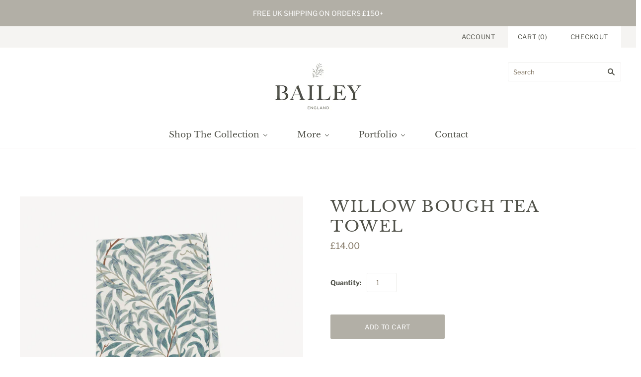

--- FILE ---
content_type: text/html; charset=utf-8
request_url: https://baileyengland.co.uk/products/willow-bough-tea-towel
body_size: 41927
content:
<!doctype html>
<html
  class="
    no-js
    loading
  "
  lang="en"
>
<head>
  <script>
    window.Store = window.Store || {};
    window.Store.id = 66397438180;
  </script>
  <meta charset="utf-8">
  <meta http-equiv="X-UA-Compatible" content="IE=edge,chrome=1">

  <!-- Preconnect Domains -->
  <link rel="preconnect" href="https://cdn.shopify.com" crossorigin>
  <link rel="preconnect" href="https://fonts.shopify.com" crossorigin>
  <link rel="preconnect" href="https://monorail-edge.shopifysvc.com">

  <!-- Preload Assets -->
  <link rel="preload" href="//baileyengland.co.uk/cdn/shop/t/3/assets/chiko-icons.woff?v=12666650156901059331676458283" as="font" type="font/woff" crossorigin>
  <link rel="preload" href="//baileyengland.co.uk/cdn/shop/t/3/assets/pxu-social-icons.woff?v=75149173774959108441676458284" as="font" type="font/woff" crossorigin>

  <link rel="preload" href="//baileyengland.co.uk/cdn/shop/t/3/assets/theme.css?v=101414642516336663751766579701" as="style">

  <link rel="preload" href="//baileyengland.co.uk/cdn/shop/t/3/assets/modernizr-2.8.2.min.js?v=38612161053245547031676458283" as="script">

  

  

  <link rel="preload" href="//baileyengland.co.uk/cdn/shop/t/3/assets/grid.js?v=63692990285436323091676458283" as="script">

  <title>
    Willow Bough Tea Towel

    

    

    
      &#8211; Bailey England
    
  </title>

  
    <meta name="description" content="Our beautiful Willow Bough tea towels are designed and hand made in our Wiltshire studio from 100% cotton. A most popular design by William Morris first produced in 1877, Willow Bough was inspired by the trees Morris would see on his walks in the country from his home, Kelmscott Manor. A design that&#39;s truly standing th" />
  

  
    <link rel="shortcut icon" href="//baileyengland.co.uk/cdn/shop/files/favicon2_32x32.png?v=1676477807" type="image/png" />
  

  
    <link rel="canonical" href="https://baileyengland.co.uk/products/willow-bough-tea-towel" />
  
  <meta name="viewport" content="width=device-width,initial-scale=1" />

  <script>window.performance && window.performance.mark && window.performance.mark('shopify.content_for_header.start');</script><meta name="facebook-domain-verification" content="eo9imaaw6nqw64ezbslkca3641h1f6">
<meta id="shopify-digital-wallet" name="shopify-digital-wallet" content="/66397438180/digital_wallets/dialog">
<meta name="shopify-checkout-api-token" content="21788042a6d3aa7444e9f5cad1aa63bc">
<meta id="in-context-paypal-metadata" data-shop-id="66397438180" data-venmo-supported="false" data-environment="production" data-locale="en_US" data-paypal-v4="true" data-currency="GBP">
<link rel="alternate" type="application/json+oembed" href="https://baileyengland.co.uk/products/willow-bough-tea-towel.oembed">
<script async="async" src="/checkouts/internal/preloads.js?locale=en-GB"></script>
<link rel="preconnect" href="https://shop.app" crossorigin="anonymous">
<script async="async" src="https://shop.app/checkouts/internal/preloads.js?locale=en-GB&shop_id=66397438180" crossorigin="anonymous"></script>
<script id="apple-pay-shop-capabilities" type="application/json">{"shopId":66397438180,"countryCode":"GB","currencyCode":"GBP","merchantCapabilities":["supports3DS"],"merchantId":"gid:\/\/shopify\/Shop\/66397438180","merchantName":"Bailey England","requiredBillingContactFields":["postalAddress","email"],"requiredShippingContactFields":["postalAddress","email"],"shippingType":"shipping","supportedNetworks":["visa","maestro","masterCard","amex","discover","elo"],"total":{"type":"pending","label":"Bailey England","amount":"1.00"},"shopifyPaymentsEnabled":true,"supportsSubscriptions":true}</script>
<script id="shopify-features" type="application/json">{"accessToken":"21788042a6d3aa7444e9f5cad1aa63bc","betas":["rich-media-storefront-analytics"],"domain":"baileyengland.co.uk","predictiveSearch":true,"shopId":66397438180,"locale":"en"}</script>
<script>var Shopify = Shopify || {};
Shopify.shop = "21dce3.myshopify.com";
Shopify.locale = "en";
Shopify.currency = {"active":"GBP","rate":"1.0"};
Shopify.country = "GB";
Shopify.theme = {"name":"Grid","id":136404140260,"schema_name":"Grid","schema_version":"5.5.0","theme_store_id":718,"role":"main"};
Shopify.theme.handle = "null";
Shopify.theme.style = {"id":null,"handle":null};
Shopify.cdnHost = "baileyengland.co.uk/cdn";
Shopify.routes = Shopify.routes || {};
Shopify.routes.root = "/";</script>
<script type="module">!function(o){(o.Shopify=o.Shopify||{}).modules=!0}(window);</script>
<script>!function(o){function n(){var o=[];function n(){o.push(Array.prototype.slice.apply(arguments))}return n.q=o,n}var t=o.Shopify=o.Shopify||{};t.loadFeatures=n(),t.autoloadFeatures=n()}(window);</script>
<script>
  window.ShopifyPay = window.ShopifyPay || {};
  window.ShopifyPay.apiHost = "shop.app\/pay";
  window.ShopifyPay.redirectState = null;
</script>
<script id="shop-js-analytics" type="application/json">{"pageType":"product"}</script>
<script defer="defer" async type="module" src="//baileyengland.co.uk/cdn/shopifycloud/shop-js/modules/v2/client.init-shop-cart-sync_C5BV16lS.en.esm.js"></script>
<script defer="defer" async type="module" src="//baileyengland.co.uk/cdn/shopifycloud/shop-js/modules/v2/chunk.common_CygWptCX.esm.js"></script>
<script type="module">
  await import("//baileyengland.co.uk/cdn/shopifycloud/shop-js/modules/v2/client.init-shop-cart-sync_C5BV16lS.en.esm.js");
await import("//baileyengland.co.uk/cdn/shopifycloud/shop-js/modules/v2/chunk.common_CygWptCX.esm.js");

  window.Shopify.SignInWithShop?.initShopCartSync?.({"fedCMEnabled":true,"windoidEnabled":true});

</script>
<script>
  window.Shopify = window.Shopify || {};
  if (!window.Shopify.featureAssets) window.Shopify.featureAssets = {};
  window.Shopify.featureAssets['shop-js'] = {"shop-cart-sync":["modules/v2/client.shop-cart-sync_ZFArdW7E.en.esm.js","modules/v2/chunk.common_CygWptCX.esm.js"],"init-fed-cm":["modules/v2/client.init-fed-cm_CmiC4vf6.en.esm.js","modules/v2/chunk.common_CygWptCX.esm.js"],"shop-button":["modules/v2/client.shop-button_tlx5R9nI.en.esm.js","modules/v2/chunk.common_CygWptCX.esm.js"],"shop-cash-offers":["modules/v2/client.shop-cash-offers_DOA2yAJr.en.esm.js","modules/v2/chunk.common_CygWptCX.esm.js","modules/v2/chunk.modal_D71HUcav.esm.js"],"init-windoid":["modules/v2/client.init-windoid_sURxWdc1.en.esm.js","modules/v2/chunk.common_CygWptCX.esm.js"],"shop-toast-manager":["modules/v2/client.shop-toast-manager_ClPi3nE9.en.esm.js","modules/v2/chunk.common_CygWptCX.esm.js"],"init-shop-email-lookup-coordinator":["modules/v2/client.init-shop-email-lookup-coordinator_B8hsDcYM.en.esm.js","modules/v2/chunk.common_CygWptCX.esm.js"],"init-shop-cart-sync":["modules/v2/client.init-shop-cart-sync_C5BV16lS.en.esm.js","modules/v2/chunk.common_CygWptCX.esm.js"],"avatar":["modules/v2/client.avatar_BTnouDA3.en.esm.js"],"pay-button":["modules/v2/client.pay-button_FdsNuTd3.en.esm.js","modules/v2/chunk.common_CygWptCX.esm.js"],"init-customer-accounts":["modules/v2/client.init-customer-accounts_DxDtT_ad.en.esm.js","modules/v2/client.shop-login-button_C5VAVYt1.en.esm.js","modules/v2/chunk.common_CygWptCX.esm.js","modules/v2/chunk.modal_D71HUcav.esm.js"],"init-shop-for-new-customer-accounts":["modules/v2/client.init-shop-for-new-customer-accounts_ChsxoAhi.en.esm.js","modules/v2/client.shop-login-button_C5VAVYt1.en.esm.js","modules/v2/chunk.common_CygWptCX.esm.js","modules/v2/chunk.modal_D71HUcav.esm.js"],"shop-login-button":["modules/v2/client.shop-login-button_C5VAVYt1.en.esm.js","modules/v2/chunk.common_CygWptCX.esm.js","modules/v2/chunk.modal_D71HUcav.esm.js"],"init-customer-accounts-sign-up":["modules/v2/client.init-customer-accounts-sign-up_CPSyQ0Tj.en.esm.js","modules/v2/client.shop-login-button_C5VAVYt1.en.esm.js","modules/v2/chunk.common_CygWptCX.esm.js","modules/v2/chunk.modal_D71HUcav.esm.js"],"shop-follow-button":["modules/v2/client.shop-follow-button_Cva4Ekp9.en.esm.js","modules/v2/chunk.common_CygWptCX.esm.js","modules/v2/chunk.modal_D71HUcav.esm.js"],"checkout-modal":["modules/v2/client.checkout-modal_BPM8l0SH.en.esm.js","modules/v2/chunk.common_CygWptCX.esm.js","modules/v2/chunk.modal_D71HUcav.esm.js"],"lead-capture":["modules/v2/client.lead-capture_Bi8yE_yS.en.esm.js","modules/v2/chunk.common_CygWptCX.esm.js","modules/v2/chunk.modal_D71HUcav.esm.js"],"shop-login":["modules/v2/client.shop-login_D6lNrXab.en.esm.js","modules/v2/chunk.common_CygWptCX.esm.js","modules/v2/chunk.modal_D71HUcav.esm.js"],"payment-terms":["modules/v2/client.payment-terms_CZxnsJam.en.esm.js","modules/v2/chunk.common_CygWptCX.esm.js","modules/v2/chunk.modal_D71HUcav.esm.js"]};
</script>
<script>(function() {
  var isLoaded = false;
  function asyncLoad() {
    if (isLoaded) return;
    isLoaded = true;
    var urls = ["https:\/\/ppslider.netlify.app\/s\/v1.21dce3.js?ac1=000000\u0026ap=ms\u0026arrows_bg=ffffff\u0026at=cho\u0026dc1=\u0026dc2=\u0026dots_bg=\u0026dots_type=none\u0026dots_vposition=bottom\u0026ds=true\u0026hide=\u0026max_slides=5\u0026slider_mode=img_swap\u0026v=2\u0026vif=\u0026shop=21dce3.myshopify.com","https:\/\/cdn.shopify.com\/s\/files\/1\/0663\/9743\/8180\/t\/3\/assets\/pop_66397438180.js?v=1677943680\u0026shop=21dce3.myshopify.com","https:\/\/chimpstatic.com\/mcjs-connected\/js\/users\/b960d1df7f4a521bd60fcca23\/4370e76cc137adc0c4a9dbc6b.js?shop=21dce3.myshopify.com"];
    for (var i = 0; i < urls.length; i++) {
      var s = document.createElement('script');
      s.type = 'text/javascript';
      s.async = true;
      s.src = urls[i];
      var x = document.getElementsByTagName('script')[0];
      x.parentNode.insertBefore(s, x);
    }
  };
  if(window.attachEvent) {
    window.attachEvent('onload', asyncLoad);
  } else {
    window.addEventListener('load', asyncLoad, false);
  }
})();</script>
<script id="__st">var __st={"a":66397438180,"offset":0,"reqid":"d8d2a1a6-e223-477b-88e7-e48819939cbd-1768700326","pageurl":"baileyengland.co.uk\/products\/willow-bough-tea-towel","u":"e5d98ca4998d","p":"product","rtyp":"product","rid":7940059824356};</script>
<script>window.ShopifyPaypalV4VisibilityTracking = true;</script>
<script id="captcha-bootstrap">!function(){'use strict';const t='contact',e='account',n='new_comment',o=[[t,t],['blogs',n],['comments',n],[t,'customer']],c=[[e,'customer_login'],[e,'guest_login'],[e,'recover_customer_password'],[e,'create_customer']],r=t=>t.map((([t,e])=>`form[action*='/${t}']:not([data-nocaptcha='true']) input[name='form_type'][value='${e}']`)).join(','),a=t=>()=>t?[...document.querySelectorAll(t)].map((t=>t.form)):[];function s(){const t=[...o],e=r(t);return a(e)}const i='password',u='form_key',d=['recaptcha-v3-token','g-recaptcha-response','h-captcha-response',i],f=()=>{try{return window.sessionStorage}catch{return}},m='__shopify_v',_=t=>t.elements[u];function p(t,e,n=!1){try{const o=window.sessionStorage,c=JSON.parse(o.getItem(e)),{data:r}=function(t){const{data:e,action:n}=t;return t[m]||n?{data:e,action:n}:{data:t,action:n}}(c);for(const[e,n]of Object.entries(r))t.elements[e]&&(t.elements[e].value=n);n&&o.removeItem(e)}catch(o){console.error('form repopulation failed',{error:o})}}const l='form_type',E='cptcha';function T(t){t.dataset[E]=!0}const w=window,h=w.document,L='Shopify',v='ce_forms',y='captcha';let A=!1;((t,e)=>{const n=(g='f06e6c50-85a8-45c8-87d0-21a2b65856fe',I='https://cdn.shopify.com/shopifycloud/storefront-forms-hcaptcha/ce_storefront_forms_captcha_hcaptcha.v1.5.2.iife.js',D={infoText:'Protected by hCaptcha',privacyText:'Privacy',termsText:'Terms'},(t,e,n)=>{const o=w[L][v],c=o.bindForm;if(c)return c(t,g,e,D).then(n);var r;o.q.push([[t,g,e,D],n]),r=I,A||(h.body.append(Object.assign(h.createElement('script'),{id:'captcha-provider',async:!0,src:r})),A=!0)});var g,I,D;w[L]=w[L]||{},w[L][v]=w[L][v]||{},w[L][v].q=[],w[L][y]=w[L][y]||{},w[L][y].protect=function(t,e){n(t,void 0,e),T(t)},Object.freeze(w[L][y]),function(t,e,n,w,h,L){const[v,y,A,g]=function(t,e,n){const i=e?o:[],u=t?c:[],d=[...i,...u],f=r(d),m=r(i),_=r(d.filter((([t,e])=>n.includes(e))));return[a(f),a(m),a(_),s()]}(w,h,L),I=t=>{const e=t.target;return e instanceof HTMLFormElement?e:e&&e.form},D=t=>v().includes(t);t.addEventListener('submit',(t=>{const e=I(t);if(!e)return;const n=D(e)&&!e.dataset.hcaptchaBound&&!e.dataset.recaptchaBound,o=_(e),c=g().includes(e)&&(!o||!o.value);(n||c)&&t.preventDefault(),c&&!n&&(function(t){try{if(!f())return;!function(t){const e=f();if(!e)return;const n=_(t);if(!n)return;const o=n.value;o&&e.removeItem(o)}(t);const e=Array.from(Array(32),(()=>Math.random().toString(36)[2])).join('');!function(t,e){_(t)||t.append(Object.assign(document.createElement('input'),{type:'hidden',name:u})),t.elements[u].value=e}(t,e),function(t,e){const n=f();if(!n)return;const o=[...t.querySelectorAll(`input[type='${i}']`)].map((({name:t})=>t)),c=[...d,...o],r={};for(const[a,s]of new FormData(t).entries())c.includes(a)||(r[a]=s);n.setItem(e,JSON.stringify({[m]:1,action:t.action,data:r}))}(t,e)}catch(e){console.error('failed to persist form',e)}}(e),e.submit())}));const S=(t,e)=>{t&&!t.dataset[E]&&(n(t,e.some((e=>e===t))),T(t))};for(const o of['focusin','change'])t.addEventListener(o,(t=>{const e=I(t);D(e)&&S(e,y())}));const B=e.get('form_key'),M=e.get(l),P=B&&M;t.addEventListener('DOMContentLoaded',(()=>{const t=y();if(P)for(const e of t)e.elements[l].value===M&&p(e,B);[...new Set([...A(),...v().filter((t=>'true'===t.dataset.shopifyCaptcha))])].forEach((e=>S(e,t)))}))}(h,new URLSearchParams(w.location.search),n,t,e,['guest_login'])})(!0,!0)}();</script>
<script integrity="sha256-4kQ18oKyAcykRKYeNunJcIwy7WH5gtpwJnB7kiuLZ1E=" data-source-attribution="shopify.loadfeatures" defer="defer" src="//baileyengland.co.uk/cdn/shopifycloud/storefront/assets/storefront/load_feature-a0a9edcb.js" crossorigin="anonymous"></script>
<script crossorigin="anonymous" defer="defer" src="//baileyengland.co.uk/cdn/shopifycloud/storefront/assets/shopify_pay/storefront-65b4c6d7.js?v=20250812"></script>
<script data-source-attribution="shopify.dynamic_checkout.dynamic.init">var Shopify=Shopify||{};Shopify.PaymentButton=Shopify.PaymentButton||{isStorefrontPortableWallets:!0,init:function(){window.Shopify.PaymentButton.init=function(){};var t=document.createElement("script");t.src="https://baileyengland.co.uk/cdn/shopifycloud/portable-wallets/latest/portable-wallets.en.js",t.type="module",document.head.appendChild(t)}};
</script>
<script data-source-attribution="shopify.dynamic_checkout.buyer_consent">
  function portableWalletsHideBuyerConsent(e){var t=document.getElementById("shopify-buyer-consent"),n=document.getElementById("shopify-subscription-policy-button");t&&n&&(t.classList.add("hidden"),t.setAttribute("aria-hidden","true"),n.removeEventListener("click",e))}function portableWalletsShowBuyerConsent(e){var t=document.getElementById("shopify-buyer-consent"),n=document.getElementById("shopify-subscription-policy-button");t&&n&&(t.classList.remove("hidden"),t.removeAttribute("aria-hidden"),n.addEventListener("click",e))}window.Shopify?.PaymentButton&&(window.Shopify.PaymentButton.hideBuyerConsent=portableWalletsHideBuyerConsent,window.Shopify.PaymentButton.showBuyerConsent=portableWalletsShowBuyerConsent);
</script>
<script data-source-attribution="shopify.dynamic_checkout.cart.bootstrap">document.addEventListener("DOMContentLoaded",(function(){function t(){return document.querySelector("shopify-accelerated-checkout-cart, shopify-accelerated-checkout")}if(t())Shopify.PaymentButton.init();else{new MutationObserver((function(e,n){t()&&(Shopify.PaymentButton.init(),n.disconnect())})).observe(document.body,{childList:!0,subtree:!0})}}));
</script>
<script id='scb4127' type='text/javascript' async='' src='https://baileyengland.co.uk/cdn/shopifycloud/privacy-banner/storefront-banner.js'></script><link id="shopify-accelerated-checkout-styles" rel="stylesheet" media="screen" href="https://baileyengland.co.uk/cdn/shopifycloud/portable-wallets/latest/accelerated-checkout-backwards-compat.css" crossorigin="anonymous">
<style id="shopify-accelerated-checkout-cart">
        #shopify-buyer-consent {
  margin-top: 1em;
  display: inline-block;
  width: 100%;
}

#shopify-buyer-consent.hidden {
  display: none;
}

#shopify-subscription-policy-button {
  background: none;
  border: none;
  padding: 0;
  text-decoration: underline;
  font-size: inherit;
  cursor: pointer;
}

#shopify-subscription-policy-button::before {
  box-shadow: none;
}

      </style>

<script>window.performance && window.performance.mark && window.performance.mark('shopify.content_for_header.end');</script>

  
  















<meta property="og:site_name" content="Bailey England">
<meta property="og:url" content="https://baileyengland.co.uk/products/willow-bough-tea-towel">
<meta property="og:title" content="Willow Bough Tea Towel">
<meta property="og:type" content="website">
<meta property="og:description" content="Our beautiful Willow Bough tea towels are designed and hand made in our Wiltshire studio from 100% cotton. A most popular design by William Morris first produced in 1877, Willow Bough was inspired by the trees Morris would see on his walks in the country from his home, Kelmscott Manor. A design that&#39;s truly standing th">




    
    
    

    
    
    <meta
      property="og:image"
      content="https://baileyengland.co.uk/cdn/shop/products/TeaTowelWillowFront_1200x1200.jpg?v=1677183277"
    />
    <meta
      property="og:image:secure_url"
      content="https://baileyengland.co.uk/cdn/shop/products/TeaTowelWillowFront_1200x1200.jpg?v=1677183277"
    />
    <meta property="og:image:width" content="1200" />
    <meta property="og:image:height" content="1200" />
    
    
    <meta property="og:image:alt" content="Social media image" />
  
















<meta name="twitter:title" content="Willow Bough Tea Towel">
<meta name="twitter:description" content="Our beautiful Willow Bough tea towels are designed and hand made in our Wiltshire studio from 100% cotton. A most popular design by William Morris first produced in 1877, Willow Bough was inspired by the trees Morris would see on his walks in the country from his home, Kelmscott Manor. A design that&#39;s truly standing th">


    
    
    
      
      
      <meta name="twitter:card" content="summary">
    
    
    <meta
      property="twitter:image"
      content="https://baileyengland.co.uk/cdn/shop/products/TeaTowelWillowFront_1200x1200_crop_center.jpg?v=1677183277"
    />
    <meta property="twitter:image:width" content="1200" />
    <meta property="twitter:image:height" content="1200" />
    
    
    <meta property="twitter:image:alt" content="Social media image" />
  



  <!-- Theme CSS -->
  <link rel="stylesheet" href="//baileyengland.co.uk/cdn/shop/t/3/assets/theme.css?v=101414642516336663751766579701">
  

  <!-- Theme object -->
  
  <script>
    var Theme = {};
    Theme.version = "5.5.0";
    Theme.name = 'Grid';
  
    Theme.currency = "GBP";
    Theme.moneyFormat = "£{{amount}}";
  
    Theme.pleaseSelectText = "Please Select";
  
    Theme.addToCartSuccess = "**product** has been successfully added to your **cart_link**. Feel free to **continue_link** or **checkout_link**.";
  
    
  
    Theme.shippingCalculator = true;
    Theme.shippingButton = "Calculate shipping";
    Theme.shippingDisabled = "Calculating...";
  
    
  
    Theme.shippingCalcErrorMessage = "Error: zip / postal code --error_message--";
    Theme.shippingCalcMultiRates = "There are --number_of_rates-- shipping rates available for --address--, starting at --rate--.";
    Theme.shippingCalcOneRate = "There is one shipping rate available for --address--.";
    Theme.shippingCalcNoRates = "Sorry we do not ship to this destination.";
    Theme.shippingCalcRateValues = "--rate_title-- at --rate--";
  
    Theme.routes = {
      "root_url": "/",
      "account_url": "/account",
      "account_login_url": "https://baileyengland.co.uk/customer_authentication/redirect?locale=en&region_country=GB",
      "account_logout_url": "/account/logout",
      "account_register_url": "https://shopify.com/66397438180/account?locale=en",
      "account_addresses_url": "/account/addresses",
      "collections_url": "/collections",
      "all_products_collection_url": "/collections/all",
      "search_url": "/search",
      "cart_url": "/cart",
      "cart_add_url": "/cart/add",
      "cart_change_url": "/cart/change",
      "cart_clear_url": "/cart/clear",
      "product_recommendations_url": "/recommendations/products",
    };
  </script>
  


<!-- BEGIN app block: shopify://apps/buddha-mega-menu-navigation/blocks/megamenu/dbb4ce56-bf86-4830-9b3d-16efbef51c6f -->
<script>
        var productImageAndPrice = [],
            collectionImages = [],
            articleImages = [],
            mmLivIcons = false,
            mmFlipClock = false,
            mmFixesUseJquery = false,
            mmNumMMI = 4,
            mmSchemaTranslation = {},
            mmMenuStrings =  {"menuStrings":{"default":{"Shop The Collection":"Shop The Collection","SEASONAL SALE":"SEASONAL SALE","Shop 50% Off Sale":"Shop 50% Off Sale","Shop 40% Off Sale":"Shop 40% Off Sale","Shop 30% Off Sale":"Shop 30% Off Sale","Shop 20% Off Sale":"Shop 20% Off Sale","Shop 10% Off Sale":"Shop 10% Off Sale","Soft Furnishings":"Soft Furnishings","Rectangular Cushions":"Rectangular Cushions","Square Cushions":"Square Cushions","Throws":"Throws","Draught Excluders":"Draught Excluders","Kitchen Textiles":"Kitchen Textiles","Lighting":"Lighting","Empire Pleated Lampshades":"Empire Pleated Lampshades","French Drum Lampshades":"French Drum Lampshades","Candle Clip Lampshades":"Candle Clip Lampshades","Table Lamps":"Table Lamps","Light Bulbs":"Light Bulbs","Home Fragrance":"Home Fragrance","Candles, Diffusers & Sprays":"Candles, Diffusers & Sprays","Washes, Lotions & Soaps":"Washes, Lotions & Soaps","Lavender Bags":"Lavender Bags","Decorative ":"Decorative ","Rattan Table Top":"Rattan Table Top","Faux Flowers & Foliage":"Faux Flowers & Foliage","Antique & Vintage":"Antique & Vintage","Trellis Garden Linen Rectangular Cushion Mineral":"Trellis Garden Linen Rectangular Cushion Mineral","Antiqued Velvet Square Cushion Dark Olive":"Antiqued Velvet Square Cushion Dark Olive","Mediterranean Fig & Olive Candle":"Mediterranean Fig & Olive Candle","Grey Wash Rattan Tray Medium":"Grey Wash Rattan Tray Medium","Dartmouth Pottery Swan Planter I":"Dartmouth Pottery Swan Planter I","More":"More","Bespoke Service":"Bespoke Service","Swatch Request":"Swatch Request","Stockists & Trade":"Stockists & Trade","Interior Design & Styling":"Interior Design & Styling","Inspiration Gallery":"Inspiration Gallery","Portfolio":"Portfolio","Our Story":"Our Story","Residential Renovations":"Residential Renovations","Contact":"Contact"}},"additional":{"default":{"Add to cart":"Add to cart","Sold out":"Sold out","JUST ADDED TO YOUR CART":"JUST ADDED TO YOUR CART","OUT OF STOCK":"OUT OF STOCK","View Cart":"View Cart"}}} ,
            mmShopLocale = "en",
            mmShopLocaleCollectionsRoute = "/collections",
            mmSchemaDesignJSON = [{"action":"menu-select","value":"force-mega-menu"},{"action":"design","setting":"addtocart_text_color","value":"#ffffff"},{"action":"design","setting":"addtocart_background_color","value":"#817562"},{"action":"design","setting":"vertical_price_color","value":"#817562"},{"action":"design","setting":"vertical_text_color","value":"#817562"},{"action":"design","setting":"vertical_link_hover_color","value":"#51524a"},{"action":"design","setting":"link_hover_color","value":"#51524a"},{"action":"design","setting":"price_color","value":"#817562"},{"action":"design","setting":"text_color","value":"#817562"},{"action":"design","setting":"vertical_background_color","value":"#ffffff"},{"action":"design","setting":"font_family","value":"Nanum Gothic"},{"action":"design","setting":"font_size","value":"11px"},{"action":"design","setting":"vertical_contact_left_alt_color","value":"#333333"},{"action":"design","setting":"vertical_contact_right_btn_bg_color","value":"#333333"},{"action":"design","setting":"vertical_countdown_background_color","value":"#333333"},{"action":"design","setting":"vertical_countdown_color","value":"#ffffff"},{"action":"design","setting":"vertical_addtocart_enable","value":"true"},{"action":"design","setting":"vertical_contact_right_btn_text_color","value":"#ffffff"},{"action":"design","setting":"countdown_background_color","value":"#333333"},{"action":"design","setting":"countdown_color","value":"#ffffff"},{"action":"design","setting":"addtocart_text_hover_color","value":"#ffffff"},{"action":"design","setting":"addtocart_enable","value":"true"},{"action":"design","setting":"contact_left_text_color","value":"#f1f1f0"},{"action":"design","setting":"contact_left_alt_color","value":"#CCCCCC"},{"action":"design","setting":"contact_left_bg_color","value":"#3A3A3A"},{"action":"design","setting":"contact_right_btn_bg_color","value":"#3A3A3A"},{"action":"design","setting":"contact_right_btn_text_color","value":"#ffffff"},{"action":"design","setting":"background_color","value":"#ffffff"},{"action":"design","setting":"background_hover_color","value":"#f9f9f9"},{"action":"design","setting":"vertical_font_family","value":"Nanum Gothic"},{"action":"design","setting":"vertical_font_size","value":"11px"},{"action":"design","setting":"addtocart_background_hover_color","value":"#817562"},{"action":"design","setting":"vertical_addtocart_background_color","value":"#817562"},{"action":"design","setting":"vertical_addtocart_text_color","value":"#ffffff"}],
            mmDomChangeSkipUl = "",
            buddhaMegaMenuShop = "21dce3.myshopify.com",
            mmWireframeCompression = "0",
            mmExtensionAssetUrl = "https://cdn.shopify.com/extensions/019abe06-4a3f-7763-88da-170e1b54169b/mega-menu-151/assets/";var bestSellersHTML = '';var newestProductsHTML = '';/* get link lists api */
        var linkLists={"main-menu" : {"title":"Main menu", "items":["/collections","/","/pages/contact-us",]},"footer" : {"title":"Customer Services", "items":["/pages/contact-us","/policies/shipping-policy","/policies/refund-policy","/policies/terms-of-service","/policies/privacy-policy",]},"customer-account-main-menu" : {"title":"Customer account main menu", "items":["/","https://shopify.com/66397438180/account/orders?locale=en&amp;region_country=GB",]},};/*ENDPARSE*/

        linkLists["force-mega-menu"]={};linkLists["force-mega-menu"].title="Grid Theme - Mega Menu";linkLists["force-mega-menu"].items=[1];

        /* set product prices */productImageAndPrice[7935356207332] = ['//baileyengland.co.uk/cdn/shop/products/SideVelvetOlive.jpg?v=1677503232&width=240', 1.0, '<span class="mega-menu-sold_out">Sold out</span>', , ""];productImageAndPrice[7940216881380] = ['//baileyengland.co.uk/cdn/shop/products/GreyRattanTrayMedium.jpg?v=1677510163&width=240', 1.0, '<span class="mega-menu-sold_out">Sold out</span>', , ""];productImageAndPrice[8019555778788] = ['//baileyengland.co.uk/cdn/shop/files/RectangleTrellisMineralFront.jpg?v=1691825698&width=240', 1.0, '<span class="mega-menu-compare_at_price"><span class="money">£54.00</span></span><span class="mega-menu-price"><span class="money">£43.20</span></span>', 44094937694436, ""];productImageAndPrice[7927954014436] = ['//baileyengland.co.uk/cdn/shop/products/CandleFigOlive.jpg?v=1677664658&width=240', 1.0, '<span class="mega-menu-compare_at_price"><span class="money">£28.00</span></span><span class="mega-menu-price"><span class="money">£22.40</span></span>', 43771041775844, ""];productImageAndPrice[15408621945206] = ['//baileyengland.co.uk/cdn/shop/files/Swans2.jpg?v=1761409181&width=240', 1.0, '<span class="mega-menu-compare_at_price"><span class="money">£40.00</span></span><span class="mega-menu-price"><span class="money">£36.00</span></span>', 56523553505654, ""];/* get the collection images *//* get the article images *//* customer fixes */
        var mmThemeFixesBefore = function(){ if (selectedMenu=="force-mega-menu" && tempMenuObject.u.matches(".navigation-menu")) { tempMenuObject.forceMenu = true; tempMenuObject.skipCheck = true; tempMenuObject.liClasses = ""; tempMenuObject.aClasses = "navigation-menu-link"; tempMenuObject.liItems = mmNot(tempMenuObject.u.children, ".mobile-link"); } }; var mmThemeFixesAfter = function(){ /* user request 46941 */ mmAddStyle(" ul > li.buddha-menu-item { z-index: 2500 !important; } ul > li.buddha-menu-item:hover { z-index: 2501 !important; } ul > li.buddha-menu-item.mega-hover { z-index: 2501 !important; } ", "themeScript"); }; 
        

        var mmWireframe = {"html" : "<li role=\"none\" class=\"buddha-menu-item\" itemId=\"uFz0f\"  ><a data-href=\"/collections\" href=\"/collections\" aria-label=\"Shop The Collection\" data-no-instant=\"\" onclick=\"mmGoToPage(this, event); return false;\" role=\"menuitem\"  ><span class=\"mm-title\">Shop The Collection</span><i class=\"mm-arrow mm-angle-down\" aria-hidden=\"true\"></i><span class=\"toggle-menu-btn\" style=\"display:none;\" title=\"Toggle menu\" onclick=\"return toggleSubmenu(this)\"><span class=\"mm-arrow-icon\"><span class=\"bar-one\"></span><span class=\"bar-two\"></span></span></span></a><ul class=\"mm-submenu simple   mm-last-level\" role=\"menu\"><li role=\"none\" submenu-columns=\"1\" item-type=\"link-list\"  ><div class=\"mega-menu-item-container\"  ><div class=\"mm-list-name\"  ><span onclick=\"mmGoToPage(this); return false;\" data-href=\"https://baileyengland.co.uk/collections/sale\"  ><span class=\"mm-title\">SEASONAL SALE</span></span></div><ul class=\"mm-submenu link-list   mm-last-level\" role=\"menu\"><li role=\"none\"  ><a data-href=\"/collections/50-off-sale\" href=\"/collections/50-off-sale\" aria-label=\"Shop 50% Off Sale\" data-no-instant=\"\" onclick=\"mmGoToPage(this, event); return false;\" role=\"menuitem\"  ><span class=\"mm-title\">Shop 50% Off Sale</span></a></li><li role=\"none\"  ><a data-href=\"/collections/40-off-sale\" href=\"/collections/40-off-sale\" aria-label=\"Shop 40% Off Sale\" data-no-instant=\"\" onclick=\"mmGoToPage(this, event); return false;\" role=\"menuitem\"  ><span class=\"mm-title\">Shop 40% Off Sale</span></a></li><li role=\"none\"  ><a data-href=\"/collections/30-off-sale\" href=\"/collections/30-off-sale\" aria-label=\"Shop 30% Off Sale\" data-no-instant=\"\" onclick=\"mmGoToPage(this, event); return false;\" role=\"menuitem\"  ><span class=\"mm-title\">Shop 30% Off Sale</span></a></li><li role=\"none\"  ><a data-href=\"/collections/20-off-sale\" href=\"/collections/20-off-sale\" aria-label=\"Shop 20% Off Sale\" data-no-instant=\"\" onclick=\"mmGoToPage(this, event); return false;\" role=\"menuitem\"  ><span class=\"mm-title\">Shop 20% Off Sale</span></a></li><li role=\"none\"  ><a data-href=\"/collections/10-off-sale\" href=\"/collections/10-off-sale\" aria-label=\"Shop 10% Off Sale\" data-no-instant=\"\" onclick=\"mmGoToPage(this, event); return false;\" role=\"menuitem\"  ><span class=\"mm-title\">Shop 10% Off Sale</span></a></li></ul></div></li><li role=\"none\" submenu-columns=\"1\" item-type=\"link-list\"  ><div class=\"mega-menu-item-container\"  ><div class=\"mm-list-name\"  ><span onclick=\"mmGoToPage(this); return false;\" data-href=\"https://baileyengland.co.uk/collections/soft-furnishings\"  ><span class=\"mm-title\">Soft Furnishings</span></span></div><ul class=\"mm-submenu link-list   mm-last-level\" role=\"menu\"><li role=\"none\"  ><a data-href=\"/collections/rectangular-cushions\" href=\"/collections/rectangular-cushions\" aria-label=\"Rectangular Cushions\" data-no-instant=\"\" onclick=\"mmGoToPage(this, event); return false;\" role=\"menuitem\"  ><span class=\"mm-title\">Rectangular Cushions</span></a></li><li role=\"none\"  ><a data-href=\"/collections/square-cushions\" href=\"/collections/square-cushions\" aria-label=\"Square Cushions\" data-no-instant=\"\" onclick=\"mmGoToPage(this, event); return false;\" role=\"menuitem\"  ><span class=\"mm-title\">Square Cushions</span></a></li><li role=\"none\"  ><a data-href=\"/collections/throws\" href=\"/collections/throws\" aria-label=\"Throws\" data-no-instant=\"\" onclick=\"mmGoToPage(this, event); return false;\" role=\"menuitem\"  ><span class=\"mm-title\">Throws</span></a></li><li role=\"none\"  ><a data-href=\"/collections/draught-excluders\" href=\"/collections/draught-excluders\" aria-label=\"Draught Excluders\" data-no-instant=\"\" onclick=\"mmGoToPage(this, event); return false;\" role=\"menuitem\"  ><span class=\"mm-title\">Draught Excluders</span></a></li><li role=\"none\"  ><a data-href=\"/collections/kitchen-textiles\" href=\"/collections/kitchen-textiles\" aria-label=\"Kitchen Textiles\" data-no-instant=\"\" onclick=\"mmGoToPage(this, event); return false;\" role=\"menuitem\"  ><span class=\"mm-title\">Kitchen Textiles</span></a></li></ul></div></li><li role=\"none\" submenu-columns=\"1\" item-type=\"link-list\"  ><div class=\"mega-menu-item-container\"  ><div class=\"mm-list-name\"  ><span onclick=\"mmGoToPage(this); return false;\" data-href=\"https://baileyengland.co.uk/collections/lighting\"  ><span class=\"mm-title\">Lighting</span></span></div><ul class=\"mm-submenu link-list   mm-last-level\" role=\"menu\"><li role=\"none\"  ><a data-href=\"/collections/empire-pleated-lamp-shades\" href=\"/collections/empire-pleated-lamp-shades\" aria-label=\"Empire Pleated Lampshades\" data-no-instant=\"\" onclick=\"mmGoToPage(this, event); return false;\" role=\"menuitem\"  ><span class=\"mm-title\">Empire Pleated Lampshades</span></a></li><li role=\"none\"  ><a data-href=\"/collections/french-drum-lamp-shaded\" href=\"/collections/french-drum-lamp-shaded\" aria-label=\"French Drum Lampshades\" data-no-instant=\"\" onclick=\"mmGoToPage(this, event); return false;\" role=\"menuitem\"  ><span class=\"mm-title\">French Drum Lampshades</span></a></li><li role=\"none\"  ><a data-href=\"/collections/pleated-empire-candle-clip-shades\" href=\"/collections/pleated-empire-candle-clip-shades\" aria-label=\"Candle Clip Lampshades\" data-no-instant=\"\" onclick=\"mmGoToPage(this, event); return false;\" role=\"menuitem\"  ><span class=\"mm-title\">Candle Clip Lampshades</span></a></li><li role=\"none\"  ><a data-href=\"/collections/table-lamps\" href=\"/collections/table-lamps\" aria-label=\"Table Lamps\" data-no-instant=\"\" onclick=\"mmGoToPage(this, event); return false;\" role=\"menuitem\"  ><span class=\"mm-title\">Table Lamps</span></a></li><li role=\"none\"  ><a data-href=\"/collections/light-bulbs\" href=\"/collections/light-bulbs\" aria-label=\"Light Bulbs\" data-no-instant=\"\" onclick=\"mmGoToPage(this, event); return false;\" role=\"menuitem\"  ><span class=\"mm-title\">Light Bulbs</span></a></li></ul></div></li><li role=\"none\" submenu-columns=\"1\" item-type=\"link-list\"  ><div class=\"mega-menu-item-container\"  ><div class=\"mm-list-name\"  ><span onclick=\"mmGoToPage(this); return false;\" data-href=\"https://baileyengland.co.uk/collections/home-fragrance\"  ><span class=\"mm-title\">Home Fragrance</span></span></div><ul class=\"mm-submenu link-list   mm-last-level\" role=\"menu\"><li role=\"none\"  ><a data-href=\"/collections/candles-diffusers-sprays\" href=\"/collections/candles-diffusers-sprays\" aria-label=\"Candles, Diffusers & Sprays\" data-no-instant=\"\" onclick=\"mmGoToPage(this, event); return false;\" role=\"menuitem\"  ><span class=\"mm-title\">Candles, Diffusers & Sprays</span></a></li><li role=\"none\"  ><a data-href=\"/collections/washes-lotions-soaps\" href=\"/collections/washes-lotions-soaps\" aria-label=\"Washes, Lotions & Soaps\" data-no-instant=\"\" onclick=\"mmGoToPage(this, event); return false;\" role=\"menuitem\"  ><span class=\"mm-title\">Washes, Lotions & Soaps</span></a></li><li role=\"none\"  ><a data-href=\"/collections/lavender-pouches\" href=\"/collections/lavender-pouches\" aria-label=\"Lavender Bags\" data-no-instant=\"\" onclick=\"mmGoToPage(this, event); return false;\" role=\"menuitem\"  ><span class=\"mm-title\">Lavender Bags</span></a></li></ul></div></li><li role=\"none\" submenu-columns=\"1\" item-type=\"link-list\"  ><div class=\"mega-menu-item-container\"  ><div class=\"mm-list-name\"  ><span onclick=\"mmGoToPage(this); return false;\" data-href=\"https://baileyengland.co.uk/collections/decorative-accessories\"  ><span class=\"mm-title\">Decorative</span></span></div><ul class=\"mm-submenu link-list   mm-last-level\" role=\"menu\"><li role=\"none\"  ><a data-href=\"/collections/rattan-tabkle-top\" href=\"/collections/rattan-tabkle-top\" aria-label=\"Rattan Table Top\" data-no-instant=\"\" onclick=\"mmGoToPage(this, event); return false;\" role=\"menuitem\"  ><span class=\"mm-title\">Rattan Table Top</span></a></li><li role=\"none\"  ><a data-href=\"/collections/faux-flowers-foliage\" href=\"/collections/faux-flowers-foliage\" aria-label=\"Faux Flowers & Foliage\" data-no-instant=\"\" onclick=\"mmGoToPage(this, event); return false;\" role=\"menuitem\"  ><span class=\"mm-title\">Faux Flowers & Foliage</span></a></li><li role=\"none\"  ><a data-href=\"/collections/antiques-vinatge\" href=\"/collections/antiques-vinatge\" aria-label=\"Antique & Vintage\" data-no-instant=\"\" onclick=\"mmGoToPage(this, event); return false;\" role=\"menuitem\"  ><span class=\"mm-title\">Antique & Vintage</span></a></li></ul></div></li><li role=\"none\" submenu-columns=\"1\" image-type=\"fit-high\" item-type=\"featured-product\"  ><div class=\"mega-menu-item-container\"  ><div class=\"mm-image-container\"  ><div class=\"mm-image\"  ><a data-href=\"/products/trellis-linen-rectangular-cushion-mineral\" href=\"/products/trellis-linen-rectangular-cushion-mineral\" aria-label=\"Trellis Garden Linen Rectangular Cushion Mineral\" data-no-instant=\"\" onclick=\"mmGoToPage(this, event); return false;\" role=\"none\" tabindex=\"-1\"  ><img data-src=\"https://cdn.shopify.com/s/files/1/0663/9743/8180/files/RectangleTrellisMineralFront_320x.jpg\" aspect-ratio=\"1\" class=\"get-product-image\"  data-id=\"8019555778788\" alt=\"Trellis Garden Linen Rectangular Cushion Mineral\" ></a></div><div class=\"mm-label-wrap\"></div></div><a data-href=\"/products/trellis-linen-rectangular-cushion-mineral\" href=\"/products/trellis-linen-rectangular-cushion-mineral\" aria-label=\"Trellis Garden Linen Rectangular Cushion Mineral\" data-no-instant=\"\" onclick=\"mmGoToPage(this, event); return false;\" role=\"menuitem\" class=\"mm-featured-title\"  ><span class=\"mm-title\">Trellis Garden Linen Rectangular Cushion Mineral</span></a><div class=\"mega-menu-prices get-mega-menu-prices\" data-id=\"8019555778788\"></div><div class=\"mm-add-to-cart\"><div varid=\"\" onclick=\"mmAddToCart(this)\">Add to cart</div></div></div></li><li role=\"none\" submenu-columns=\"1\" image-type=\"fit-high\" item-type=\"featured-product\"  ><div class=\"mega-menu-item-container\"  ><div class=\"mm-image-container\"  ><div class=\"mm-image\"  ><a data-href=\"/products/antiqued-velvet-square-cushion-dark-olive\" href=\"/products/antiqued-velvet-square-cushion-dark-olive\" aria-label=\"Antiqued Velvet Square Cushion Dark Olive\" data-no-instant=\"\" onclick=\"mmGoToPage(this, event); return false;\" role=\"none\" tabindex=\"-1\"  ><img data-src=\"https://cdn.shopify.com/s/files/1/0663/9743/8180/products/SideVelvetOlive_320x.jpg?v=1677503232\" aspect-ratio=\"1\" class=\"get-product-image\"  data-id=\"7935356207332\" alt=\"Antiqued Velvet Square Cushion Dark Olive\" ></a></div><div class=\"mm-label-wrap\"></div></div><a data-href=\"/products/antiqued-velvet-square-cushion-dark-olive\" href=\"/products/antiqued-velvet-square-cushion-dark-olive\" aria-label=\"Antiqued Velvet Square Cushion Dark Olive\" data-no-instant=\"\" onclick=\"mmGoToPage(this, event); return false;\" role=\"menuitem\" class=\"mm-featured-title\"  ><span class=\"mm-title\">Antiqued Velvet Square Cushion Dark Olive</span></a><div class=\"mega-menu-prices get-mega-menu-prices\" data-id=\"7935356207332\"></div><div class=\"mm-add-to-cart\"><div varid=\"\" onclick=\"mmAddToCart(this)\">Add to cart</div></div></div></li><li role=\"none\" submenu-columns=\"1\" image-type=\"fit-high\" item-type=\"featured-product\"  ><div class=\"mega-menu-item-container\"  ><div class=\"mm-image-container\"  ><div class=\"mm-image\"  ><a data-href=\"/products/mediterranean-fig-olive-candle\" href=\"/products/mediterranean-fig-olive-candle\" aria-label=\"Mediterranean Fig & Olive Candle\" data-no-instant=\"\" onclick=\"mmGoToPage(this, event); return false;\" role=\"none\" tabindex=\"-1\"  ><img data-src=\"https://cdn.shopify.com/s/files/1/0663/9743/8180/products/CandleFigOlive_320x.jpg?v=1677664658\" aspect-ratio=\"1\" class=\"get-product-image\"  data-id=\"7927954014436\" alt=\"Mediterranean Fig & Olive Candle\" ></a></div><div class=\"mm-label-wrap\"></div></div><a data-href=\"/products/mediterranean-fig-olive-candle\" href=\"/products/mediterranean-fig-olive-candle\" aria-label=\"Mediterranean Fig & Olive Candle\" data-no-instant=\"\" onclick=\"mmGoToPage(this, event); return false;\" role=\"menuitem\" class=\"mm-featured-title\"  ><span class=\"mm-title\">Mediterranean Fig & Olive Candle</span></a><div class=\"mega-menu-prices get-mega-menu-prices\" data-id=\"7927954014436\"></div><div class=\"mm-add-to-cart\"><div varid=\"\" onclick=\"mmAddToCart(this)\">Add to cart</div></div></div></li><li role=\"none\" submenu-columns=\"1\" image-type=\"fit-high\" item-type=\"featured-product\"  ><div class=\"mega-menu-item-container\"  ><div class=\"mm-image-container\"  ><div class=\"mm-image\"  ><a data-href=\"/products/grey-wash-rattan-tray-medium\" href=\"/products/grey-wash-rattan-tray-medium\" aria-label=\"Grey Wash Rattan Tray Medium\" data-no-instant=\"\" onclick=\"mmGoToPage(this, event); return false;\" role=\"none\" tabindex=\"-1\"  ><img data-src=\"https://cdn.shopify.com/s/files/1/0663/9743/8180/products/GreyRattanTrayMedium_320x.jpg?v=1677510163\" aspect-ratio=\"1\" class=\"get-product-image\"  data-id=\"7940216881380\" alt=\"Grey Wash Rattan Tray Medium\" ></a></div><div class=\"mm-label-wrap\"></div></div><a data-href=\"/products/grey-wash-rattan-tray-medium\" href=\"/products/grey-wash-rattan-tray-medium\" aria-label=\"Grey Wash Rattan Tray Medium\" data-no-instant=\"\" onclick=\"mmGoToPage(this, event); return false;\" role=\"menuitem\" class=\"mm-featured-title\"  ><span class=\"mm-title\">Grey Wash Rattan Tray Medium</span></a><div class=\"mega-menu-prices get-mega-menu-prices\" data-id=\"7940216881380\"></div><div class=\"mm-add-to-cart\"><div varid=\"\" onclick=\"mmAddToCart(this)\">Add to cart</div></div></div></li><li role=\"none\" submenu-columns=\"1\" image-type=\"fit-high\" item-type=\"featured-product\"  ><div class=\"mega-menu-item-container\"  ><div class=\"mm-image-container\"  ><div class=\"mm-image\"  ><a data-href=\"/products/dartmouth-pottery-swan-planter\" href=\"/products/dartmouth-pottery-swan-planter\" aria-label=\"Dartmouth Pottery Swan Planter I\" data-no-instant=\"\" onclick=\"mmGoToPage(this, event); return false;\" role=\"none\" tabindex=\"-1\"  ><img data-src=\"https://cdn.shopify.com/s/files/1/0663/9743/8180/files/Swans2_320x.jpg\" aspect-ratio=\"1\" class=\"get-product-image\"  data-id=\"15408621945206\" alt=\"Dartmouth Pottery Swan Planter I\" ></a></div><div class=\"mm-label-wrap\"></div></div><a data-href=\"/products/dartmouth-pottery-swan-planter\" href=\"/products/dartmouth-pottery-swan-planter\" aria-label=\"Dartmouth Pottery Swan Planter I\" data-no-instant=\"\" onclick=\"mmGoToPage(this, event); return false;\" role=\"menuitem\" class=\"mm-featured-title\"  ><span class=\"mm-title\">Dartmouth Pottery Swan Planter I</span></a><div class=\"mega-menu-prices get-mega-menu-prices\" data-id=\"15408621945206\"></div><div class=\"mm-add-to-cart\"><div varid=\"\" onclick=\"mmAddToCart(this)\">Add to cart</div></div></div></li></ul></li><li role=\"none\" class=\"buddha-menu-item\" itemId=\"g7z9d\"  ><a data-href=\"/\" href=\"/\" aria-label=\"More\" data-no-instant=\"\" onclick=\"mmGoToPage(this, event); return false;\" role=\"menuitem\"  ><span class=\"mm-title\">More</span><i class=\"mm-arrow mm-angle-down\" aria-hidden=\"true\"></i><span class=\"toggle-menu-btn\" style=\"display:none;\" title=\"Toggle menu\" onclick=\"return toggleSubmenu(this)\"><span class=\"mm-arrow-icon\"><span class=\"bar-one\"></span><span class=\"bar-two\"></span></span></span></a><ul class=\"mm-submenu simple   mm-last-level\" role=\"menu\"><li role=\"none\" submenu-columns=\"1\" image-type=\"fit-high\" item-type=\"featured-custom\"  ><div class=\"mega-menu-item-container\"  ><div class=\"mm-image-container\"  ><div class=\"mm-image\"  ><a data-href=\"https://baileyengland.co.uk/pages/bespoke-service?_pos=1&_sid=99fc12365&_ss=r\" href=\"https://baileyengland.co.uk/pages/bespoke-service?_pos=1&_sid=99fc12365&_ss=r\" aria-label=\"Bespoke Service\" data-no-instant=\"\" onclick=\"mmGoToPage(this, event); return false;\" role=\"none\" tabindex=\"-1\"  ><img data-src=\"https://cdn.shopify.com/s/files/1/0663/9743/8180/t/3/assets/mega-menu-130042-studio2-441601099_320x.jpg?v=1677776350\" aspect-ratio=\"1\" alt=\"Bespoke Service\"></a></div><div class=\"mm-label-wrap\"></div></div><a data-href=\"https://baileyengland.co.uk/pages/bespoke-service?_pos=1&_sid=99fc12365&_ss=r\" href=\"https://baileyengland.co.uk/pages/bespoke-service?_pos=1&_sid=99fc12365&_ss=r\" aria-label=\"Bespoke Service\" data-no-instant=\"\" onclick=\"mmGoToPage(this, event); return false;\" role=\"menuitem\" class=\"mm-featured-title\"  ><span class=\"mm-title\">Bespoke Service</span></a></div></li><li role=\"none\" submenu-columns=\"1\" image-type=\"fit-high\" item-type=\"featured-custom\"  ><div class=\"mega-menu-item-container\"  ><div class=\"mm-image-container\"  ><div class=\"mm-image\"  ><a data-href=\"https://baileyengland.co.uk/products/swatch-request?variant=43812941562084\" href=\"https://baileyengland.co.uk/products/swatch-request?variant=43812941562084\" aria-label=\"Swatch Request\" data-no-instant=\"\" onclick=\"mmGoToPage(this, event); return false;\" role=\"none\" tabindex=\"-1\"  ><img data-src=\"https://cdn.shopify.com/s/files/1/0663/9743/8180/t/3/assets/mega-menu-130042-swatches1-1728075052_320x.jpg?v=1677784343\" aspect-ratio=\"1\" alt=\"Swatch Request\"></a></div><div class=\"mm-label-wrap\"></div></div><a data-href=\"https://baileyengland.co.uk/products/swatch-request?variant=43812941562084\" href=\"https://baileyengland.co.uk/products/swatch-request?variant=43812941562084\" aria-label=\"Swatch Request\" data-no-instant=\"\" onclick=\"mmGoToPage(this, event); return false;\" role=\"menuitem\" class=\"mm-featured-title\"  ><span class=\"mm-title\">Swatch Request</span></a></div></li><li role=\"none\" submenu-columns=\"1\" image-type=\"fit-high\" item-type=\"featured-custom\"  ><div class=\"mega-menu-item-container\"  ><div class=\"mm-image-container\"  ><div class=\"mm-image\"  ><a data-href=\"https://baileyengland.co.uk/pages/stockist-trade?_pos=1&_sid=934caadd9&_ss=r\" href=\"https://baileyengland.co.uk/pages/stockist-trade?_pos=1&_sid=934caadd9&_ss=r\" aria-label=\"Stockists & Trade\" data-no-instant=\"\" onclick=\"mmGoToPage(this, event); return false;\" role=\"none\" tabindex=\"-1\"  ><img data-src=\"https://cdn.shopify.com/s/files/1/0663/9743/8180/t/3/assets/mega-menu-130042-studio1-454640884_320x.jpg?v=1677776353\" aspect-ratio=\"1\" alt=\"Stockists & Trade\"></a></div><div class=\"mm-label-wrap\"></div></div><a data-href=\"https://baileyengland.co.uk/pages/stockist-trade?_pos=1&_sid=934caadd9&_ss=r\" href=\"https://baileyengland.co.uk/pages/stockist-trade?_pos=1&_sid=934caadd9&_ss=r\" aria-label=\"Stockists & Trade\" data-no-instant=\"\" onclick=\"mmGoToPage(this, event); return false;\" role=\"menuitem\" class=\"mm-featured-title\"  ><span class=\"mm-title\">Stockists & Trade</span></a></div></li><li role=\"none\" submenu-columns=\"1\" image-type=\"fit-high\" item-type=\"featured-custom\"  ><div class=\"mega-menu-item-container\"  ><div class=\"mm-image-container\"  ><div class=\"mm-image\"  ><a data-href=\"https://baileyengland.co.uk/pages/interior-design-styling?_pos=1&_sid=fd4bbf7ea&_ss=r\" href=\"https://baileyengland.co.uk/pages/interior-design-styling?_pos=1&_sid=fd4bbf7ea&_ss=r\" aria-label=\"Interior Design & Styling\" data-no-instant=\"\" onclick=\"mmGoToPage(this, event); return false;\" role=\"none\" tabindex=\"-1\"  ><img data-src=\"https://cdn.shopify.com/s/files/1/0663/9743/8180/t/3/assets/mega-menu-130042-cushions7-685784789_320x.jpg?v=1691909570\" aspect-ratio=\"1\" alt=\"Interior Design & Styling\"></a></div><div class=\"mm-label-wrap\"></div></div><a data-href=\"https://baileyengland.co.uk/pages/interior-design-styling?_pos=1&_sid=fd4bbf7ea&_ss=r\" href=\"https://baileyengland.co.uk/pages/interior-design-styling?_pos=1&_sid=fd4bbf7ea&_ss=r\" aria-label=\"Interior Design & Styling\" data-no-instant=\"\" onclick=\"mmGoToPage(this, event); return false;\" role=\"menuitem\" class=\"mm-featured-title\"  ><span class=\"mm-title\">Interior Design & Styling</span></a></div></li><li role=\"none\" submenu-columns=\"1\" image-type=\"fit-high\" item-type=\"featured-custom\"  ><div class=\"mega-menu-item-container\"  ><div class=\"mm-image-container\"  ><div class=\"mm-image\"  ><a data-href=\"https://baileyengland.co.uk/pages/inspiration-gallery\" href=\"https://baileyengland.co.uk/pages/inspiration-gallery\" aria-label=\"Inspiration Gallery\" data-no-instant=\"\" onclick=\"mmGoToPage(this, event); return false;\" role=\"none\" tabindex=\"-1\"  ><img data-src=\"https://cdn.shopify.com/s/files/1/0663/9743/8180/t/3/assets/mega-menu-130042-fragrance5-1663642988_320x.jpg?v=1691909572\" aspect-ratio=\"1\" alt=\"Inspiration Gallery\"></a></div><div class=\"mm-label-wrap\"></div></div><a data-href=\"https://baileyengland.co.uk/pages/inspiration-gallery\" href=\"https://baileyengland.co.uk/pages/inspiration-gallery\" aria-label=\"Inspiration Gallery\" data-no-instant=\"\" onclick=\"mmGoToPage(this, event); return false;\" role=\"menuitem\" class=\"mm-featured-title\"  ><span class=\"mm-title\">Inspiration Gallery</span></a></div></li></ul></li><li role=\"none\" class=\"buddha-menu-item\" itemId=\"NK0d5\"  ><a data-href=\"/\" href=\"/\" aria-label=\"Portfolio\" data-no-instant=\"\" onclick=\"mmGoToPage(this, event); return false;\" role=\"menuitem\"  ><span class=\"mm-title\">Portfolio</span><i class=\"mm-arrow mm-angle-down\" aria-hidden=\"true\"></i><span class=\"toggle-menu-btn\" style=\"display:none;\" title=\"Toggle menu\" onclick=\"return toggleSubmenu(this)\"><span class=\"mm-arrow-icon\"><span class=\"bar-one\"></span><span class=\"bar-two\"></span></span></span></a><ul class=\"mm-submenu simple   mm-last-level\" role=\"menu\"><li role=\"none\" submenu-columns=\"1\" image-type=\"fit-high\" item-type=\"featured-custom\"  ><div class=\"mega-menu-item-container\"  ><div class=\"mm-image-container\"  ><div class=\"mm-image\"  ><a data-href=\"https://baileyengland.co.uk/pages/about-the-brand\" href=\"https://baileyengland.co.uk/pages/about-the-brand\" aria-label=\"Our Story\" data-no-instant=\"\" onclick=\"mmGoToPage(this, event); return false;\" role=\"none\" tabindex=\"-1\"  ><img data-src=\"https://cdn.shopify.com/s/files/1/0663/9743/8180/t/3/assets/mega-menu-130042-cotswolds1-554883619_320x.jpg?v=1678384701\" aspect-ratio=\"1\" alt=\"Our Story\"></a></div><div class=\"mm-label-wrap\"></div></div><a data-href=\"https://baileyengland.co.uk/pages/about-the-brand\" href=\"https://baileyengland.co.uk/pages/about-the-brand\" aria-label=\"Our Story\" data-no-instant=\"\" onclick=\"mmGoToPage(this, event); return false;\" role=\"menuitem\" class=\"mm-featured-title\"  ><span class=\"mm-title\">Our Story</span></a></div></li><li role=\"none\" submenu-columns=\"1\" image-type=\"fit-high\" item-type=\"featured-custom\"  ><div class=\"mega-menu-item-container\"  ><div class=\"mm-image-container\"  ><div class=\"mm-image\"  ><a data-href=\"https://baileyengland.co.uk/pages/residential-renovations\" href=\"https://baileyengland.co.uk/pages/residential-renovations\" aria-label=\"Residential Renovations\" data-no-instant=\"\" onclick=\"mmGoToPage(this, event); return false;\" role=\"none\" tabindex=\"-1\"  ><img data-src=\"https://cdn.shopify.com/s/files/1/0663/9743/8180/t/3/assets/mega-menu-130042-kitchen0-1485491717_320x.jpg?v=1678817285\" aspect-ratio=\"1\" alt=\"Residential Renovations\"></a></div><div class=\"mm-label-wrap\"></div></div><a data-href=\"https://baileyengland.co.uk/pages/residential-renovations\" href=\"https://baileyengland.co.uk/pages/residential-renovations\" aria-label=\"Residential Renovations\" data-no-instant=\"\" onclick=\"mmGoToPage(this, event); return false;\" role=\"menuitem\" class=\"mm-featured-title\"  ><span class=\"mm-title\">Residential Renovations</span></a></div></li></ul></li><li role=\"none\" class=\"buddha-menu-item\" itemId=\"87pGh\"  ><a data-href=\"/pages/contact-us\" href=\"/pages/contact-us\" aria-label=\"Contact\" data-no-instant=\"\" onclick=\"mmGoToPage(this, event); return false;\" role=\"menuitem\"  ><span class=\"mm-title\">Contact</span></a></li>" };

        function mmLoadJS(file, async = true) {
            let script = document.createElement("script");
            script.setAttribute("src", file);
            script.setAttribute("data-no-instant", "");
            script.setAttribute("type", "text/javascript");
            script.setAttribute("async", async);
            document.head.appendChild(script);
        }
        function mmLoadCSS(file) {  
            var style = document.createElement('link');
            style.href = file;
            style.type = 'text/css';
            style.rel = 'stylesheet';
            document.head.append(style); 
        }
              
        var mmDisableWhenResIsLowerThan = '';
        var mmLoadResources = (mmDisableWhenResIsLowerThan == '' || mmDisableWhenResIsLowerThan == 0 || (mmDisableWhenResIsLowerThan > 0 && window.innerWidth>=mmDisableWhenResIsLowerThan));
        if (mmLoadResources) {
            /* load resources via js injection */
            mmLoadJS("https://cdn.shopify.com/extensions/019abe06-4a3f-7763-88da-170e1b54169b/mega-menu-151/assets/buddha-megamenu.js");
            
            mmLoadCSS("https://cdn.shopify.com/extensions/019abe06-4a3f-7763-88da-170e1b54169b/mega-menu-151/assets/buddha-megamenu2.css");function mmLoadResourcesAtc(){
                    if (document.body) {
                        document.body.insertAdjacentHTML("beforeend", `
                            <div class="mm-atc-popup" style="display:none;">
                                <div class="mm-atc-head"> <span></span> <div onclick="mmAddToCartPopup(\'hide\');"> <svg xmlns="http://www.w3.org/2000/svg" width="12" height="12" viewBox="0 0 24 24"><path d="M23.954 21.03l-9.184-9.095 9.092-9.174-2.832-2.807-9.09 9.179-9.176-9.088-2.81 2.81 9.186 9.105-9.095 9.184 2.81 2.81 9.112-9.192 9.18 9.1z"/></svg></div></div>
                                <div class="mm-atc-product">
                                    <img class="mm-atc-product-image" alt="Add to cart product"/>
                                    <div>
                                        <div class="mm-atc-product-name"> </div>
                                        <div class="mm-atc-product-variant"> </div>
                                    </div>
                                </div>
                                <a href="/cart" class="mm-atc-view-cart"> VIEW CART</a>
                            </div>
                        `);
                    }
                }
                if (document.readyState === "loading") {
                    document.addEventListener("DOMContentLoaded", mmLoadResourcesAtc);
                } else {
                    mmLoadResourcesAtc();
                }}
    </script><!-- HIDE ORIGINAL MENU --><style id="mmHideOriginalMenuStyle"> .navigation-menu{visibility: hidden !important;} </style>
        <script>
            setTimeout(function(){
                var mmHideStyle  = document.querySelector("#mmHideOriginalMenuStyle");
                if (mmHideStyle) mmHideStyle.parentNode.removeChild(mmHideStyle);
            },10000);
        </script>
<!-- END app block --><script src="https://cdn.shopify.com/extensions/019b93c1-bc14-7200-9724-fabc47201519/my-app-115/assets/sdk.js" type="text/javascript" defer="defer"></script>
<link href="https://cdn.shopify.com/extensions/019b93c1-bc14-7200-9724-fabc47201519/my-app-115/assets/sdk.css" rel="stylesheet" type="text/css" media="all">
<script src="https://cdn.shopify.com/extensions/1aff304a-11ec-47a0-aee1-7f4ae56792d4/tydal-popups-email-pop-ups-4/assets/pop-app-embed.js" type="text/javascript" defer="defer"></script>
<script src="https://cdn.shopify.com/extensions/019b97b0-6350-7631-8123-95494b086580/socialwidget-instafeed-78/assets/social-widget.min.js" type="text/javascript" defer="defer"></script>
<link href="https://monorail-edge.shopifysvc.com" rel="dns-prefetch">
<script>(function(){if ("sendBeacon" in navigator && "performance" in window) {try {var session_token_from_headers = performance.getEntriesByType('navigation')[0].serverTiming.find(x => x.name == '_s').description;} catch {var session_token_from_headers = undefined;}var session_cookie_matches = document.cookie.match(/_shopify_s=([^;]*)/);var session_token_from_cookie = session_cookie_matches && session_cookie_matches.length === 2 ? session_cookie_matches[1] : "";var session_token = session_token_from_headers || session_token_from_cookie || "";function handle_abandonment_event(e) {var entries = performance.getEntries().filter(function(entry) {return /monorail-edge.shopifysvc.com/.test(entry.name);});if (!window.abandonment_tracked && entries.length === 0) {window.abandonment_tracked = true;var currentMs = Date.now();var navigation_start = performance.timing.navigationStart;var payload = {shop_id: 66397438180,url: window.location.href,navigation_start,duration: currentMs - navigation_start,session_token,page_type: "product"};window.navigator.sendBeacon("https://monorail-edge.shopifysvc.com/v1/produce", JSON.stringify({schema_id: "online_store_buyer_site_abandonment/1.1",payload: payload,metadata: {event_created_at_ms: currentMs,event_sent_at_ms: currentMs}}));}}window.addEventListener('pagehide', handle_abandonment_event);}}());</script>
<script id="web-pixels-manager-setup">(function e(e,d,r,n,o){if(void 0===o&&(o={}),!Boolean(null===(a=null===(i=window.Shopify)||void 0===i?void 0:i.analytics)||void 0===a?void 0:a.replayQueue)){var i,a;window.Shopify=window.Shopify||{};var t=window.Shopify;t.analytics=t.analytics||{};var s=t.analytics;s.replayQueue=[],s.publish=function(e,d,r){return s.replayQueue.push([e,d,r]),!0};try{self.performance.mark("wpm:start")}catch(e){}var l=function(){var e={modern:/Edge?\/(1{2}[4-9]|1[2-9]\d|[2-9]\d{2}|\d{4,})\.\d+(\.\d+|)|Firefox\/(1{2}[4-9]|1[2-9]\d|[2-9]\d{2}|\d{4,})\.\d+(\.\d+|)|Chrom(ium|e)\/(9{2}|\d{3,})\.\d+(\.\d+|)|(Maci|X1{2}).+ Version\/(15\.\d+|(1[6-9]|[2-9]\d|\d{3,})\.\d+)([,.]\d+|)( \(\w+\)|)( Mobile\/\w+|) Safari\/|Chrome.+OPR\/(9{2}|\d{3,})\.\d+\.\d+|(CPU[ +]OS|iPhone[ +]OS|CPU[ +]iPhone|CPU IPhone OS|CPU iPad OS)[ +]+(15[._]\d+|(1[6-9]|[2-9]\d|\d{3,})[._]\d+)([._]\d+|)|Android:?[ /-](13[3-9]|1[4-9]\d|[2-9]\d{2}|\d{4,})(\.\d+|)(\.\d+|)|Android.+Firefox\/(13[5-9]|1[4-9]\d|[2-9]\d{2}|\d{4,})\.\d+(\.\d+|)|Android.+Chrom(ium|e)\/(13[3-9]|1[4-9]\d|[2-9]\d{2}|\d{4,})\.\d+(\.\d+|)|SamsungBrowser\/([2-9]\d|\d{3,})\.\d+/,legacy:/Edge?\/(1[6-9]|[2-9]\d|\d{3,})\.\d+(\.\d+|)|Firefox\/(5[4-9]|[6-9]\d|\d{3,})\.\d+(\.\d+|)|Chrom(ium|e)\/(5[1-9]|[6-9]\d|\d{3,})\.\d+(\.\d+|)([\d.]+$|.*Safari\/(?![\d.]+ Edge\/[\d.]+$))|(Maci|X1{2}).+ Version\/(10\.\d+|(1[1-9]|[2-9]\d|\d{3,})\.\d+)([,.]\d+|)( \(\w+\)|)( Mobile\/\w+|) Safari\/|Chrome.+OPR\/(3[89]|[4-9]\d|\d{3,})\.\d+\.\d+|(CPU[ +]OS|iPhone[ +]OS|CPU[ +]iPhone|CPU IPhone OS|CPU iPad OS)[ +]+(10[._]\d+|(1[1-9]|[2-9]\d|\d{3,})[._]\d+)([._]\d+|)|Android:?[ /-](13[3-9]|1[4-9]\d|[2-9]\d{2}|\d{4,})(\.\d+|)(\.\d+|)|Mobile Safari.+OPR\/([89]\d|\d{3,})\.\d+\.\d+|Android.+Firefox\/(13[5-9]|1[4-9]\d|[2-9]\d{2}|\d{4,})\.\d+(\.\d+|)|Android.+Chrom(ium|e)\/(13[3-9]|1[4-9]\d|[2-9]\d{2}|\d{4,})\.\d+(\.\d+|)|Android.+(UC? ?Browser|UCWEB|U3)[ /]?(15\.([5-9]|\d{2,})|(1[6-9]|[2-9]\d|\d{3,})\.\d+)\.\d+|SamsungBrowser\/(5\.\d+|([6-9]|\d{2,})\.\d+)|Android.+MQ{2}Browser\/(14(\.(9|\d{2,})|)|(1[5-9]|[2-9]\d|\d{3,})(\.\d+|))(\.\d+|)|K[Aa][Ii]OS\/(3\.\d+|([4-9]|\d{2,})\.\d+)(\.\d+|)/},d=e.modern,r=e.legacy,n=navigator.userAgent;return n.match(d)?"modern":n.match(r)?"legacy":"unknown"}(),u="modern"===l?"modern":"legacy",c=(null!=n?n:{modern:"",legacy:""})[u],f=function(e){return[e.baseUrl,"/wpm","/b",e.hashVersion,"modern"===e.buildTarget?"m":"l",".js"].join("")}({baseUrl:d,hashVersion:r,buildTarget:u}),m=function(e){var d=e.version,r=e.bundleTarget,n=e.surface,o=e.pageUrl,i=e.monorailEndpoint;return{emit:function(e){var a=e.status,t=e.errorMsg,s=(new Date).getTime(),l=JSON.stringify({metadata:{event_sent_at_ms:s},events:[{schema_id:"web_pixels_manager_load/3.1",payload:{version:d,bundle_target:r,page_url:o,status:a,surface:n,error_msg:t},metadata:{event_created_at_ms:s}}]});if(!i)return console&&console.warn&&console.warn("[Web Pixels Manager] No Monorail endpoint provided, skipping logging."),!1;try{return self.navigator.sendBeacon.bind(self.navigator)(i,l)}catch(e){}var u=new XMLHttpRequest;try{return u.open("POST",i,!0),u.setRequestHeader("Content-Type","text/plain"),u.send(l),!0}catch(e){return console&&console.warn&&console.warn("[Web Pixels Manager] Got an unhandled error while logging to Monorail."),!1}}}}({version:r,bundleTarget:l,surface:e.surface,pageUrl:self.location.href,monorailEndpoint:e.monorailEndpoint});try{o.browserTarget=l,function(e){var d=e.src,r=e.async,n=void 0===r||r,o=e.onload,i=e.onerror,a=e.sri,t=e.scriptDataAttributes,s=void 0===t?{}:t,l=document.createElement("script"),u=document.querySelector("head"),c=document.querySelector("body");if(l.async=n,l.src=d,a&&(l.integrity=a,l.crossOrigin="anonymous"),s)for(var f in s)if(Object.prototype.hasOwnProperty.call(s,f))try{l.dataset[f]=s[f]}catch(e){}if(o&&l.addEventListener("load",o),i&&l.addEventListener("error",i),u)u.appendChild(l);else{if(!c)throw new Error("Did not find a head or body element to append the script");c.appendChild(l)}}({src:f,async:!0,onload:function(){if(!function(){var e,d;return Boolean(null===(d=null===(e=window.Shopify)||void 0===e?void 0:e.analytics)||void 0===d?void 0:d.initialized)}()){var d=window.webPixelsManager.init(e)||void 0;if(d){var r=window.Shopify.analytics;r.replayQueue.forEach((function(e){var r=e[0],n=e[1],o=e[2];d.publishCustomEvent(r,n,o)})),r.replayQueue=[],r.publish=d.publishCustomEvent,r.visitor=d.visitor,r.initialized=!0}}},onerror:function(){return m.emit({status:"failed",errorMsg:"".concat(f," has failed to load")})},sri:function(e){var d=/^sha384-[A-Za-z0-9+/=]+$/;return"string"==typeof e&&d.test(e)}(c)?c:"",scriptDataAttributes:o}),m.emit({status:"loading"})}catch(e){m.emit({status:"failed",errorMsg:(null==e?void 0:e.message)||"Unknown error"})}}})({shopId: 66397438180,storefrontBaseUrl: "https://baileyengland.co.uk",extensionsBaseUrl: "https://extensions.shopifycdn.com/cdn/shopifycloud/web-pixels-manager",monorailEndpoint: "https://monorail-edge.shopifysvc.com/unstable/produce_batch",surface: "storefront-renderer",enabledBetaFlags: ["2dca8a86"],webPixelsConfigList: [{"id":"424313060","configuration":"{\"config\":\"{\\\"pixel_id\\\":\\\"G-TFQP38FP7Z\\\",\\\"gtag_events\\\":[{\\\"type\\\":\\\"purchase\\\",\\\"action_label\\\":\\\"G-TFQP38FP7Z\\\"},{\\\"type\\\":\\\"page_view\\\",\\\"action_label\\\":\\\"G-TFQP38FP7Z\\\"},{\\\"type\\\":\\\"view_item\\\",\\\"action_label\\\":\\\"G-TFQP38FP7Z\\\"},{\\\"type\\\":\\\"search\\\",\\\"action_label\\\":\\\"G-TFQP38FP7Z\\\"},{\\\"type\\\":\\\"add_to_cart\\\",\\\"action_label\\\":\\\"G-TFQP38FP7Z\\\"},{\\\"type\\\":\\\"begin_checkout\\\",\\\"action_label\\\":\\\"G-TFQP38FP7Z\\\"},{\\\"type\\\":\\\"add_payment_info\\\",\\\"action_label\\\":\\\"G-TFQP38FP7Z\\\"}],\\\"enable_monitoring_mode\\\":false}\"}","eventPayloadVersion":"v1","runtimeContext":"OPEN","scriptVersion":"b2a88bafab3e21179ed38636efcd8a93","type":"APP","apiClientId":1780363,"privacyPurposes":[],"dataSharingAdjustments":{"protectedCustomerApprovalScopes":["read_customer_address","read_customer_email","read_customer_name","read_customer_personal_data","read_customer_phone"]}},{"id":"183107812","configuration":"{\"pixel_id\":\"144400841889513\",\"pixel_type\":\"facebook_pixel\",\"metaapp_system_user_token\":\"-\"}","eventPayloadVersion":"v1","runtimeContext":"OPEN","scriptVersion":"ca16bc87fe92b6042fbaa3acc2fbdaa6","type":"APP","apiClientId":2329312,"privacyPurposes":["ANALYTICS","MARKETING","SALE_OF_DATA"],"dataSharingAdjustments":{"protectedCustomerApprovalScopes":["read_customer_address","read_customer_email","read_customer_name","read_customer_personal_data","read_customer_phone"]}},{"id":"shopify-app-pixel","configuration":"{}","eventPayloadVersion":"v1","runtimeContext":"STRICT","scriptVersion":"0450","apiClientId":"shopify-pixel","type":"APP","privacyPurposes":["ANALYTICS","MARKETING"]},{"id":"shopify-custom-pixel","eventPayloadVersion":"v1","runtimeContext":"LAX","scriptVersion":"0450","apiClientId":"shopify-pixel","type":"CUSTOM","privacyPurposes":["ANALYTICS","MARKETING"]}],isMerchantRequest: false,initData: {"shop":{"name":"Bailey England","paymentSettings":{"currencyCode":"GBP"},"myshopifyDomain":"21dce3.myshopify.com","countryCode":"GB","storefrontUrl":"https:\/\/baileyengland.co.uk"},"customer":null,"cart":null,"checkout":null,"productVariants":[{"price":{"amount":14.0,"currencyCode":"GBP"},"product":{"title":"Willow Bough Tea Towel","vendor":"Bailey England","id":"7940059824356","untranslatedTitle":"Willow Bough Tea Towel","url":"\/products\/willow-bough-tea-towel","type":"Tea Towel"},"id":"43804371943652","image":{"src":"\/\/baileyengland.co.uk\/cdn\/shop\/products\/TeaTowelWillowFront.jpg?v=1677183277"},"sku":"","title":"Default Title","untranslatedTitle":"Default Title"}],"purchasingCompany":null},},"https://baileyengland.co.uk/cdn","fcfee988w5aeb613cpc8e4bc33m6693e112",{"modern":"","legacy":""},{"shopId":"66397438180","storefrontBaseUrl":"https:\/\/baileyengland.co.uk","extensionBaseUrl":"https:\/\/extensions.shopifycdn.com\/cdn\/shopifycloud\/web-pixels-manager","surface":"storefront-renderer","enabledBetaFlags":"[\"2dca8a86\"]","isMerchantRequest":"false","hashVersion":"fcfee988w5aeb613cpc8e4bc33m6693e112","publish":"custom","events":"[[\"page_viewed\",{}],[\"product_viewed\",{\"productVariant\":{\"price\":{\"amount\":14.0,\"currencyCode\":\"GBP\"},\"product\":{\"title\":\"Willow Bough Tea Towel\",\"vendor\":\"Bailey England\",\"id\":\"7940059824356\",\"untranslatedTitle\":\"Willow Bough Tea Towel\",\"url\":\"\/products\/willow-bough-tea-towel\",\"type\":\"Tea Towel\"},\"id\":\"43804371943652\",\"image\":{\"src\":\"\/\/baileyengland.co.uk\/cdn\/shop\/products\/TeaTowelWillowFront.jpg?v=1677183277\"},\"sku\":\"\",\"title\":\"Default Title\",\"untranslatedTitle\":\"Default Title\"}}]]"});</script><script>
  window.ShopifyAnalytics = window.ShopifyAnalytics || {};
  window.ShopifyAnalytics.meta = window.ShopifyAnalytics.meta || {};
  window.ShopifyAnalytics.meta.currency = 'GBP';
  var meta = {"product":{"id":7940059824356,"gid":"gid:\/\/shopify\/Product\/7940059824356","vendor":"Bailey England","type":"Tea Towel","handle":"willow-bough-tea-towel","variants":[{"id":43804371943652,"price":1400,"name":"Willow Bough Tea Towel","public_title":null,"sku":""}],"remote":false},"page":{"pageType":"product","resourceType":"product","resourceId":7940059824356,"requestId":"d8d2a1a6-e223-477b-88e7-e48819939cbd-1768700326"}};
  for (var attr in meta) {
    window.ShopifyAnalytics.meta[attr] = meta[attr];
  }
</script>
<script class="analytics">
  (function () {
    var customDocumentWrite = function(content) {
      var jquery = null;

      if (window.jQuery) {
        jquery = window.jQuery;
      } else if (window.Checkout && window.Checkout.$) {
        jquery = window.Checkout.$;
      }

      if (jquery) {
        jquery('body').append(content);
      }
    };

    var hasLoggedConversion = function(token) {
      if (token) {
        return document.cookie.indexOf('loggedConversion=' + token) !== -1;
      }
      return false;
    }

    var setCookieIfConversion = function(token) {
      if (token) {
        var twoMonthsFromNow = new Date(Date.now());
        twoMonthsFromNow.setMonth(twoMonthsFromNow.getMonth() + 2);

        document.cookie = 'loggedConversion=' + token + '; expires=' + twoMonthsFromNow;
      }
    }

    var trekkie = window.ShopifyAnalytics.lib = window.trekkie = window.trekkie || [];
    if (trekkie.integrations) {
      return;
    }
    trekkie.methods = [
      'identify',
      'page',
      'ready',
      'track',
      'trackForm',
      'trackLink'
    ];
    trekkie.factory = function(method) {
      return function() {
        var args = Array.prototype.slice.call(arguments);
        args.unshift(method);
        trekkie.push(args);
        return trekkie;
      };
    };
    for (var i = 0; i < trekkie.methods.length; i++) {
      var key = trekkie.methods[i];
      trekkie[key] = trekkie.factory(key);
    }
    trekkie.load = function(config) {
      trekkie.config = config || {};
      trekkie.config.initialDocumentCookie = document.cookie;
      var first = document.getElementsByTagName('script')[0];
      var script = document.createElement('script');
      script.type = 'text/javascript';
      script.onerror = function(e) {
        var scriptFallback = document.createElement('script');
        scriptFallback.type = 'text/javascript';
        scriptFallback.onerror = function(error) {
                var Monorail = {
      produce: function produce(monorailDomain, schemaId, payload) {
        var currentMs = new Date().getTime();
        var event = {
          schema_id: schemaId,
          payload: payload,
          metadata: {
            event_created_at_ms: currentMs,
            event_sent_at_ms: currentMs
          }
        };
        return Monorail.sendRequest("https://" + monorailDomain + "/v1/produce", JSON.stringify(event));
      },
      sendRequest: function sendRequest(endpointUrl, payload) {
        // Try the sendBeacon API
        if (window && window.navigator && typeof window.navigator.sendBeacon === 'function' && typeof window.Blob === 'function' && !Monorail.isIos12()) {
          var blobData = new window.Blob([payload], {
            type: 'text/plain'
          });

          if (window.navigator.sendBeacon(endpointUrl, blobData)) {
            return true;
          } // sendBeacon was not successful

        } // XHR beacon

        var xhr = new XMLHttpRequest();

        try {
          xhr.open('POST', endpointUrl);
          xhr.setRequestHeader('Content-Type', 'text/plain');
          xhr.send(payload);
        } catch (e) {
          console.log(e);
        }

        return false;
      },
      isIos12: function isIos12() {
        return window.navigator.userAgent.lastIndexOf('iPhone; CPU iPhone OS 12_') !== -1 || window.navigator.userAgent.lastIndexOf('iPad; CPU OS 12_') !== -1;
      }
    };
    Monorail.produce('monorail-edge.shopifysvc.com',
      'trekkie_storefront_load_errors/1.1',
      {shop_id: 66397438180,
      theme_id: 136404140260,
      app_name: "storefront",
      context_url: window.location.href,
      source_url: "//baileyengland.co.uk/cdn/s/trekkie.storefront.cd680fe47e6c39ca5d5df5f0a32d569bc48c0f27.min.js"});

        };
        scriptFallback.async = true;
        scriptFallback.src = '//baileyengland.co.uk/cdn/s/trekkie.storefront.cd680fe47e6c39ca5d5df5f0a32d569bc48c0f27.min.js';
        first.parentNode.insertBefore(scriptFallback, first);
      };
      script.async = true;
      script.src = '//baileyengland.co.uk/cdn/s/trekkie.storefront.cd680fe47e6c39ca5d5df5f0a32d569bc48c0f27.min.js';
      first.parentNode.insertBefore(script, first);
    };
    trekkie.load(
      {"Trekkie":{"appName":"storefront","development":false,"defaultAttributes":{"shopId":66397438180,"isMerchantRequest":null,"themeId":136404140260,"themeCityHash":"4484809679529936432","contentLanguage":"en","currency":"GBP","eventMetadataId":"ab94b505-36b1-4e55-9539-cd30497c84d0"},"isServerSideCookieWritingEnabled":true,"monorailRegion":"shop_domain","enabledBetaFlags":["65f19447"]},"Session Attribution":{},"S2S":{"facebookCapiEnabled":true,"source":"trekkie-storefront-renderer","apiClientId":580111}}
    );

    var loaded = false;
    trekkie.ready(function() {
      if (loaded) return;
      loaded = true;

      window.ShopifyAnalytics.lib = window.trekkie;

      var originalDocumentWrite = document.write;
      document.write = customDocumentWrite;
      try { window.ShopifyAnalytics.merchantGoogleAnalytics.call(this); } catch(error) {};
      document.write = originalDocumentWrite;

      window.ShopifyAnalytics.lib.page(null,{"pageType":"product","resourceType":"product","resourceId":7940059824356,"requestId":"d8d2a1a6-e223-477b-88e7-e48819939cbd-1768700326","shopifyEmitted":true});

      var match = window.location.pathname.match(/checkouts\/(.+)\/(thank_you|post_purchase)/)
      var token = match? match[1]: undefined;
      if (!hasLoggedConversion(token)) {
        setCookieIfConversion(token);
        window.ShopifyAnalytics.lib.track("Viewed Product",{"currency":"GBP","variantId":43804371943652,"productId":7940059824356,"productGid":"gid:\/\/shopify\/Product\/7940059824356","name":"Willow Bough Tea Towel","price":"14.00","sku":"","brand":"Bailey England","variant":null,"category":"Tea Towel","nonInteraction":true,"remote":false},undefined,undefined,{"shopifyEmitted":true});
      window.ShopifyAnalytics.lib.track("monorail:\/\/trekkie_storefront_viewed_product\/1.1",{"currency":"GBP","variantId":43804371943652,"productId":7940059824356,"productGid":"gid:\/\/shopify\/Product\/7940059824356","name":"Willow Bough Tea Towel","price":"14.00","sku":"","brand":"Bailey England","variant":null,"category":"Tea Towel","nonInteraction":true,"remote":false,"referer":"https:\/\/baileyengland.co.uk\/products\/willow-bough-tea-towel"});
      }
    });


        var eventsListenerScript = document.createElement('script');
        eventsListenerScript.async = true;
        eventsListenerScript.src = "//baileyengland.co.uk/cdn/shopifycloud/storefront/assets/shop_events_listener-3da45d37.js";
        document.getElementsByTagName('head')[0].appendChild(eventsListenerScript);

})();</script>
<script
  defer
  src="https://baileyengland.co.uk/cdn/shopifycloud/perf-kit/shopify-perf-kit-3.0.4.min.js"
  data-application="storefront-renderer"
  data-shop-id="66397438180"
  data-render-region="gcp-us-east1"
  data-page-type="product"
  data-theme-instance-id="136404140260"
  data-theme-name="Grid"
  data-theme-version="5.5.0"
  data-monorail-region="shop_domain"
  data-resource-timing-sampling-rate="10"
  data-shs="true"
  data-shs-beacon="true"
  data-shs-export-with-fetch="true"
  data-shs-logs-sample-rate="1"
  data-shs-beacon-endpoint="https://baileyengland.co.uk/api/collect"
></script>
</head>

<body
  class="
    template-product
    template-suffix-

    
  "
>
  <div style="--background-color: #ffffff">
    


  </div>

  <script
  type="application/json"
  data-product-success-labels
>
  {
    "cartLink": "cart",
    "continueLink": "continue shopping",
    "checkoutLink": "check out",
    "cartHeaderText": "Cart",
    "cartQuantityText": "Qty",
    "cartPlaceholderImg": "\/\/baileyengland.co.uk\/cdn\/shop\/t\/3\/assets\/no-image.svg?v=118457862165745330321676458283"
  }
</script>



<section
  class="quickshop"
  data-quickshop
>
  <div class="quickshop-content" data-quickshop-content>
    <button class="quickshop-close" data-quickshop-close>
      <img src="//baileyengland.co.uk/cdn/shop/t/3/assets/close-icon.svg?v=10995484173163861811676458283">
    </button>

    <div class="quickshop-product" data-quickshop-product-inject></div>
  </div>

  <span class="spinner quickshop-spinner">
    <span></span>
    <span></span>
    <span></span>
  </span>
</section>


  <div id="shopify-section-pxs-announcement-bar" class="shopify-section"><script
  type="application/json"
  data-section-type="pxs-announcement-bar"
  data-section-id="pxs-announcement-bar"
></script>













<a
  class="pxs-announcement-bar"
  style="
    color: #ffffff;
    background-color: #b2afa6
  "
  
>
  
    <span class="pxs-announcement-bar-text-mobile">
      FREE UK SHIPPING ON ORDERS £150+
    </span>
  

  
    <span class="pxs-announcement-bar-text-desktop">
      FREE UK SHIPPING ON ORDERS £150+
    </span>
  
</a>



</div>

  
  <svg
    class="icon-star-reference"
    aria-hidden="true"
    focusable="false"
    role="presentation"
    xmlns="http://www.w3.org/2000/svg" width="20" height="20" viewBox="3 3 17 17" fill="none"
  >
    <symbol id="icon-star">
      <rect class="icon-star-background" width="20" height="20" fill="currentColor"/>
      <path d="M10 3L12.163 7.60778L17 8.35121L13.5 11.9359L14.326 17L10 14.6078L5.674 17L6.5 11.9359L3 8.35121L7.837 7.60778L10 3Z" stroke="currentColor" stroke-width="2" stroke-linecap="round" stroke-linejoin="round" fill="none"/>
    </symbol>
    <clipPath id="icon-star-clip">
      <path d="M10 3L12.163 7.60778L17 8.35121L13.5 11.9359L14.326 17L10 14.6078L5.674 17L6.5 11.9359L3 8.35121L7.837 7.60778L10 3Z" stroke="currentColor" stroke-width="2" stroke-linecap="round" stroke-linejoin="round"/>
    </clipPath>
  </svg>
  


  <div id="shopify-section-header" class="shopify-section"><script
  type="application/json"
  data-section-type="static-header"
  data-section-id="header"
  data-section-data
>
  {
    "stickyHeader": true,
    "compactCenter": "default"
  }
</script>
<section
  class="header header-layout-default   header-full-width    header-sticky-show-logo    header-border "
  data-sticky-header
  
  data-section-header
>
  <header
    class="main-header"
    role="banner"
    data-header-main
  >
    <div class="header-tools-wrapper">
      <div class="header-tools">

        <div class="aligned-left">
          <div id="coin-container"></div>
        </div>

        <div class="aligned-right">
          
            <div class="customer-links">
              
                <a class="customer-login-link" href="https://baileyengland.co.uk/customer_authentication/redirect?locale=en&region_country=GB">Account</a>
              
            </div>
          

          <div class="mini-cart-wrapper">
            <a class="cart-count" href="/cart" data-cart-count>
              <span class="cart-count-text">Cart</span>
              (<span class="cart-count-number">0</span>)
            </a>

            <div class="mini-cart empty">
  <div class="arrow"></div>

  <div class="mini-cart-item-wrapper">
    
    <article class="mini-cart-item cart-subtotal"><span class="subtotal-row">
          <span class="cart-subtotal cart-subtotal-group">Subtotal</span>
          <span class="money cart-subtotal-group price" data-total-price>£0.00</span>
        </span>
        <span class="subtotal-row">
          <p class="mini-cart__taxes-shipping-text">Tax included. <a href="/policies/shipping-policy">Shipping</a> calculated at checkout.
</p>
        </span>
    </article>
  </div>

  <div class="mini-cart-footer">
    <a class="button secondary" href="/cart">View cart</a>
    <form
      action="/cart"
      method="POST"
    >
      <button
        class="button mini-cart-checkout-button"
        type="submit"
        name="checkout"
      >
        
        <span>Check out</span>
      </button>
    </form>
  </div>

</div>
          </div>
          <form class="checkout-link" action="/cart" method="POST"><button class="checkout-link__button" type="submit" name="checkout">Checkout</button></form>
        </div>

      </div>
    </div>

    <div class="header-main-content" data-header-content>
      
        <div class="header-content-left">
          <button
            class="navigation-toggle navigation-toggle-open"
            aria-label="Menu"
            data-header-nav-toggle
          >
            <span class="navigation-toggle-icon">






<svg xmlns="http://www.w3.org/2000/svg" width="18" height="12" viewBox="0 0 18 12">
    <path fill="currentColor" fill-rule="evenodd" d="M0 0h18v2H0zM0 5h18v2H0zM0 10h18v2H0z"/>
  </svg>








</span>
          </button>
        </div>
      

      <div
        class="
          header-branding
          header-branding-desktop
          header-branding-desktop--has-logo
        "
        data-header-branding
      >
        <a class="logo-link" href="/">

  

  <img
    
      src="//baileyengland.co.uk/cdn/shop/files/header_logo_185x100.jpg?v=1677180864"
    
    alt=""

    
      data-rimg
      srcset="//baileyengland.co.uk/cdn/shop/files/header_logo_185x100.jpg?v=1677180864 1x, //baileyengland.co.uk/cdn/shop/files/header_logo_368x199.jpg?v=1677180864 1.99x"
    

    class="logo-image"
    style="
        object-fit:cover;object-position:50.0% 50.0%;
      
"
    
  >




</a>
        <span
          class="navigation-toggle navigation-toggle-close"
          data-header-nav-toggle
        >






<svg xmlns="http://www.w3.org/2000/svg" width="36" height="36" viewBox="0 0 36 36">
    <path fill="currentColor" fill-rule="evenodd" d="M20.117 18L35.998 2.117 33.882 0 18 15.882 2.118 0 .002 2.117 15.882 18 0 33.883 2.12 36 18 20.117 33.882 36 36 33.883z" />
  </svg>








</span>
      </div>

      
        <div class="navigation-wrapper" data-navigation-wrapper>
          <nav class="navigation navigation-desktop navigation-has-mega-nav" data-navigation-content>
            <ul class="navigation-menu">
              
                
                
                
                
                
                
                
                
                
                
                
                
                
                
                
                


                <li
                  class="has-dropdown"
                  
                >
                  
                    <details data-nav-details>
                      <summary data-href="/collections"
                  
                    id="main-navigation-shop-the-collection"
                    class="navigation-menu-link"
                    aria-haspopup
                  >
                    Shop The Collection
                    
                      <span
                        class="navigation-submenu-toggle"
                        tabIndex="0"
                        role="button"
                        aria-controls="navigation-shop-the-collection"
                        aria-expanded="false"
                        aria-label="toggle"
                        data-subnav-toggle
                      >






<svg xmlns="http://www.w3.org/2000/svg" width="20" height="20" viewBox="0 0 20 20">
    <path fill="currentColor" fill-rule="evenodd" d="M6.667 15.96l.576.603 6.482-6.198-6.482-6.198-.576.602 5.853 5.596z"/>
  </svg>








</span>
                    
                  
                    </summary>
                  

                  
                    
                    
                    
<ul class="navigation-submenu navigation-submenu-tier2">
  
    
    
    
    
    
    
    
    
    
    
    
    
    
    
    


    <li class="has-dropdown open-right">
      
        <details data-nav-details>
          <summary data-href="/collections/soft-furnishings"
      
        id="main-dropdown-navigation-soft-furnishings"
        class="navigation-menu-link"
        aria-haspopup
      >
        Soft Furnishings
        
          <span class="navigation-submenu-toggle" tabIndex="0" role="button" aria-controls="navigation-soft-furnishings" aria-expanded="false" data-subnav-toggle>






<svg xmlns="http://www.w3.org/2000/svg" width="20" height="20" viewBox="0 0 20 20">
    <path fill="currentColor" fill-rule="evenodd" d="M6.667 15.96l.576.603 6.482-6.198-6.482-6.198-.576.602 5.853 5.596z"/>
  </svg>








</span>
        
      
        </summary>
      

      
        <ul class="navigation-submenu navigation-submenu-tier3">
          
            <li>
              <a
                class="navigation-menu-link"
                href="/collections/rectangular-cushions"
              >
                Rectangular Cushions
              </a>
            </li>
          
            <li>
              <a
                class="navigation-menu-link"
                href="/collections/square-cushions"
              >
                Square Cushions
              </a>
            </li>
          
            <li>
              <a
                class="navigation-menu-link"
                href="/collections/throws"
              >
                Throws
              </a>
            </li>
          
            <li>
              <a
                class="navigation-menu-link"
                href="/collections/draught-excluders"
              >
                Draught Excluders
              </a>
            </li>
          
        </ul>
        </details>
      
    </li>
  
    
    
    
    
    
    
    
    
    
    
    
    
    
    
    


    <li class="has-dropdown open-right">
      
        <details data-nav-details>
          <summary data-href="/collections/lighting"
      
        id="main-dropdown-navigation-lighting"
        class="navigation-menu-link"
        aria-haspopup
      >
        Lighting
        
          <span class="navigation-submenu-toggle" tabIndex="0" role="button" aria-controls="navigation-lighting" aria-expanded="false" data-subnav-toggle>






<svg xmlns="http://www.w3.org/2000/svg" width="20" height="20" viewBox="0 0 20 20">
    <path fill="currentColor" fill-rule="evenodd" d="M6.667 15.96l.576.603 6.482-6.198-6.482-6.198-.576.602 5.853 5.596z"/>
  </svg>








</span>
        
      
        </summary>
      

      
        <ul class="navigation-submenu navigation-submenu-tier3">
          
            <li>
              <a
                class="navigation-menu-link"
                href="/collections/french-drum-lamp-shaded"
              >
                French Drum Lamp Shades
              </a>
            </li>
          
            <li>
              <a
                class="navigation-menu-link"
                href="/collections/empire-pleated-lamp-shades"
              >
                Empire Pleated Lamp Shades
              </a>
            </li>
          
            <li>
              <a
                class="navigation-menu-link"
                href="/collections/pleated-empire-candle-clip-shades"
              >
                Candle Clip Lamp Shades
              </a>
            </li>
          
            <li>
              <a
                class="navigation-menu-link"
                href="/collections/table-lamps"
              >
                Table Lamps
              </a>
            </li>
          
            <li>
              <a
                class="navigation-menu-link"
                href="/collections/light-bulbs"
              >
                Light Bulbs
              </a>
            </li>
          
        </ul>
        </details>
      
    </li>
  
    
    
    
    
    
    
    
    
    
    
    
    
    
    
    


    <li class="has-dropdown open-right">
      
        <details data-nav-details>
          <summary data-href="/collections/home-fragrance"
      
        id="main-dropdown-navigation-home-fragrance"
        class="navigation-menu-link"
        aria-haspopup
      >
        Home Fragrance
        
          <span class="navigation-submenu-toggle" tabIndex="0" role="button" aria-controls="navigation-home-fragrance" aria-expanded="false" data-subnav-toggle>






<svg xmlns="http://www.w3.org/2000/svg" width="20" height="20" viewBox="0 0 20 20">
    <path fill="currentColor" fill-rule="evenodd" d="M6.667 15.96l.576.603 6.482-6.198-6.482-6.198-.576.602 5.853 5.596z"/>
  </svg>








</span>
        
      
        </summary>
      

      
        <ul class="navigation-submenu navigation-submenu-tier3">
          
            <li>
              <a
                class="navigation-menu-link"
                href="/collections/candles-diffusers-sprays"
              >
                Candles, Diffusers & Sprays
              </a>
            </li>
          
            <li>
              <a
                class="navigation-menu-link"
                href="/collections/washes-lotions-soaps"
              >
                Washes, Lotions & Soaps
              </a>
            </li>
          
            <li>
              <a
                class="navigation-menu-link"
                href="/collections/lavender-pouches"
              >
                Lavender Bags
              </a>
            </li>
          
        </ul>
        </details>
      
    </li>
  
    
    
    
    
    
    
    
    
    
    
    
    
    
    
    


    <li class="has-dropdown open-right">
      
        <details data-nav-details>
          <summary data-href="/collections/decorative-accessories"
      
        id="main-dropdown-navigation-decorative-accessories"
        class="navigation-menu-link"
        aria-haspopup
      >
        Decorative Accessories
        
          <span class="navigation-submenu-toggle" tabIndex="0" role="button" aria-controls="navigation-decorative-accessories" aria-expanded="false" data-subnav-toggle>






<svg xmlns="http://www.w3.org/2000/svg" width="20" height="20" viewBox="0 0 20 20">
    <path fill="currentColor" fill-rule="evenodd" d="M6.667 15.96l.576.603 6.482-6.198-6.482-6.198-.576.602 5.853 5.596z"/>
  </svg>








</span>
        
      
        </summary>
      

      
        <ul class="navigation-submenu navigation-submenu-tier3">
          
            <li>
              <a
                class="navigation-menu-link"
                href="/collections/rattan-tabkle-top"
              >
                Rattan Table Top
              </a>
            </li>
          
            <li>
              <a
                class="navigation-menu-link"
                href="/collections/ornaments"
              >
                Ornaments
              </a>
            </li>
          
            <li>
              <a
                class="navigation-menu-link"
                href="/collections/faux-flowers-foliage"
              >
                Faux Flowers & Foliage
              </a>
            </li>
          
            <li>
              <a
                class="navigation-menu-link"
                href="/collections/candle-holders"
              >
                Candle Holders
              </a>
            </li>
          
        </ul>
        </details>
      
    </li>
  
    
    
    
    
    
    
    
    
    
    
    
    
    
    
    


    <li class="">
      
        <a href="/collections/kitchen-textiles"
      
        id="main-dropdown-navigation-kitchen-textiles"
        class="navigation-menu-link"
        
      >
        Kitchen Textiles
        
      
        </a>
      

      
    </li>
  
    
    
    
    
    
    
    
    
    
    
    
    
    
    
    


    <li class="">
      
        <a href="/collections/antiques-vinatge"
      
        id="main-dropdown-navigation-antiques-vintage"
        class="navigation-menu-link"
        
      >
        Antiques & Vintage
        
      
        </a>
      

      
    </li>
  
</ul></details>
                  
                </li>
              
                
                
                
                
                
                
                
                
                
                
                
                
                
                
                
                


                <li
                  class="has-dropdown"
                  
                >
                  
                    <details data-nav-details>
                      <summary data-href="/"
                  
                    id="main-navigation-more"
                    class="navigation-menu-link"
                    aria-haspopup
                  >
                    More
                    
                      <span
                        class="navigation-submenu-toggle"
                        tabIndex="0"
                        role="button"
                        aria-controls="navigation-more"
                        aria-expanded="false"
                        aria-label="toggle"
                        data-subnav-toggle
                      >






<svg xmlns="http://www.w3.org/2000/svg" width="20" height="20" viewBox="0 0 20 20">
    <path fill="currentColor" fill-rule="evenodd" d="M6.667 15.96l.576.603 6.482-6.198-6.482-6.198-.576.602 5.853 5.596z"/>
  </svg>








</span>
                    
                  
                    </summary>
                  

                  
                    
                    
                    
<ul class="navigation-submenu navigation-submenu-tier2">
  
    
    
    
    
    
    
    
    
    
    
    
    
    
    
    


    <li class="">
      
        <a href="/pages/bespoke-service"
      
        id="main-dropdown-navigation-bespoke-service"
        class="navigation-menu-link"
        
      >
        Bespoke Service
        
      
        </a>
      

      
    </li>
  
    
    
    
    
    
    
    
    
    
    
    
    
    
    
    


    <li class="">
      
        <a href="/"
      
        id="main-dropdown-navigation-swatch-request"
        class="navigation-menu-link"
        
      >
        Swatch Request
        
      
        </a>
      

      
    </li>
  
    
    
    
    
    
    
    
    
    
    
    
    
    
    
    


    <li class="">
      
        <a href="/pages/stockist-trade"
      
        id="main-dropdown-navigation-stockists-trade"
        class="navigation-menu-link"
        
      >
        Stockists & Trade
        
      
        </a>
      

      
    </li>
  
</ul></details>
                  
                </li>
              
                
                
                
                
                
                
                
                
                
                
                
                
                
                
                
                


                <li
                  class=""
                  
                >
                  
                    <a href="/pages/contact-us"
                  
                    id="main-navigation-contact"
                    class="navigation-menu-link"
                    
                  >
                    Contact 
                    
                  
                    </a>
                  

                  
                </li>
              

              
                
                  <li class="mobile-link">
                    <a class="customer-login-link" href="https://baileyengland.co.uk/customer_authentication/redirect?locale=en&region_country=GB">Account</a>
                  </li>
                
              
            </ul>
          </nav>
          <nav class="navigation navigation-mobile navigation-has-mega-nav" data-navigation-content>
  <ul class="navigation-menu">
    
      
      
      
      
      
      
      
      
      
      
      
      
      
      
      
      


      <li
        class="has-dropdown"
        
      >
        <a
          id="mobile-navigation-shop-the-collection"
          class="navigation-menu-link"
          href="/collections"
          aria-haspopup
        >
          Shop The Collection
          
            <span class="navigation-submenu-toggle" tabIndex="0" role="button" aria-controls="navigation-shop-the-collection" aria-expanded="false" data-subnav-toggle>






<svg xmlns="http://www.w3.org/2000/svg" width="20" height="20" viewBox="0 0 20 20">
    <path fill="currentColor" fill-rule="evenodd" d="M6.667 15.96l.576.603 6.482-6.198-6.482-6.198-.576.602 5.853 5.596z"/>
  </svg>








</span>
          
        </a>

        
          
          
          
<ul class="navigation-submenu navigation-submenu-tier2">
  
    
    
    
    
    
    
    
    
    
    
    
    
    
    
    


    <li class="has-dropdown open-right">
      <a
        id="mobile-dropdown-navigation-soft-furnishings"
        class="navigation-menu-link"
        href="/collections/soft-furnishings"
        aria-haspopup
      >
        Soft Furnishings
        
          <span class="navigation-submenu-toggle" tabIndex="0" role="button" aria-controls="navigation-soft-furnishings" aria-expanded="false" data-subnav-toggle>






<svg xmlns="http://www.w3.org/2000/svg" width="20" height="20" viewBox="0 0 20 20">
    <path fill="currentColor" fill-rule="evenodd" d="M6.667 15.96l.576.603 6.482-6.198-6.482-6.198-.576.602 5.853 5.596z"/>
  </svg>








</span>
        
      </a>

      
        <ul class="navigation-submenu navigation-submenu-tier3">
          
            <li>
              <a
                class="navigation-menu-link"
                href="/collections/rectangular-cushions"
              >
                Rectangular Cushions
              </a>
            </li>
          
            <li>
              <a
                class="navigation-menu-link"
                href="/collections/square-cushions"
              >
                Square Cushions
              </a>
            </li>
          
            <li>
              <a
                class="navigation-menu-link"
                href="/collections/throws"
              >
                Throws
              </a>
            </li>
          
            <li>
              <a
                class="navigation-menu-link"
                href="/collections/draught-excluders"
              >
                Draught Excluders
              </a>
            </li>
          
        </ul>
      
    </li>
  
    
    
    
    
    
    
    
    
    
    
    
    
    
    
    


    <li class="has-dropdown open-right">
      <a
        id="mobile-dropdown-navigation-lighting"
        class="navigation-menu-link"
        href="/collections/lighting"
        aria-haspopup
      >
        Lighting
        
          <span class="navigation-submenu-toggle" tabIndex="0" role="button" aria-controls="navigation-lighting" aria-expanded="false" data-subnav-toggle>






<svg xmlns="http://www.w3.org/2000/svg" width="20" height="20" viewBox="0 0 20 20">
    <path fill="currentColor" fill-rule="evenodd" d="M6.667 15.96l.576.603 6.482-6.198-6.482-6.198-.576.602 5.853 5.596z"/>
  </svg>








</span>
        
      </a>

      
        <ul class="navigation-submenu navigation-submenu-tier3">
          
            <li>
              <a
                class="navigation-menu-link"
                href="/collections/french-drum-lamp-shaded"
              >
                French Drum Lamp Shades
              </a>
            </li>
          
            <li>
              <a
                class="navigation-menu-link"
                href="/collections/empire-pleated-lamp-shades"
              >
                Empire Pleated Lamp Shades
              </a>
            </li>
          
            <li>
              <a
                class="navigation-menu-link"
                href="/collections/pleated-empire-candle-clip-shades"
              >
                Candle Clip Lamp Shades
              </a>
            </li>
          
            <li>
              <a
                class="navigation-menu-link"
                href="/collections/table-lamps"
              >
                Table Lamps
              </a>
            </li>
          
            <li>
              <a
                class="navigation-menu-link"
                href="/collections/light-bulbs"
              >
                Light Bulbs
              </a>
            </li>
          
        </ul>
      
    </li>
  
    
    
    
    
    
    
    
    
    
    
    
    
    
    
    


    <li class="has-dropdown open-right">
      <a
        id="mobile-dropdown-navigation-home-fragrance"
        class="navigation-menu-link"
        href="/collections/home-fragrance"
        aria-haspopup
      >
        Home Fragrance
        
          <span class="navigation-submenu-toggle" tabIndex="0" role="button" aria-controls="navigation-home-fragrance" aria-expanded="false" data-subnav-toggle>






<svg xmlns="http://www.w3.org/2000/svg" width="20" height="20" viewBox="0 0 20 20">
    <path fill="currentColor" fill-rule="evenodd" d="M6.667 15.96l.576.603 6.482-6.198-6.482-6.198-.576.602 5.853 5.596z"/>
  </svg>








</span>
        
      </a>

      
        <ul class="navigation-submenu navigation-submenu-tier3">
          
            <li>
              <a
                class="navigation-menu-link"
                href="/collections/candles-diffusers-sprays"
              >
                Candles, Diffusers & Sprays
              </a>
            </li>
          
            <li>
              <a
                class="navigation-menu-link"
                href="/collections/washes-lotions-soaps"
              >
                Washes, Lotions & Soaps
              </a>
            </li>
          
            <li>
              <a
                class="navigation-menu-link"
                href="/collections/lavender-pouches"
              >
                Lavender Bags
              </a>
            </li>
          
        </ul>
      
    </li>
  
    
    
    
    
    
    
    
    
    
    
    
    
    
    
    


    <li class="has-dropdown open-right">
      <a
        id="mobile-dropdown-navigation-decorative-accessories"
        class="navigation-menu-link"
        href="/collections/decorative-accessories"
        aria-haspopup
      >
        Decorative Accessories
        
          <span class="navigation-submenu-toggle" tabIndex="0" role="button" aria-controls="navigation-decorative-accessories" aria-expanded="false" data-subnav-toggle>






<svg xmlns="http://www.w3.org/2000/svg" width="20" height="20" viewBox="0 0 20 20">
    <path fill="currentColor" fill-rule="evenodd" d="M6.667 15.96l.576.603 6.482-6.198-6.482-6.198-.576.602 5.853 5.596z"/>
  </svg>








</span>
        
      </a>

      
        <ul class="navigation-submenu navigation-submenu-tier3">
          
            <li>
              <a
                class="navigation-menu-link"
                href="/collections/rattan-tabkle-top"
              >
                Rattan Table Top
              </a>
            </li>
          
            <li>
              <a
                class="navigation-menu-link"
                href="/collections/ornaments"
              >
                Ornaments
              </a>
            </li>
          
            <li>
              <a
                class="navigation-menu-link"
                href="/collections/faux-flowers-foliage"
              >
                Faux Flowers & Foliage
              </a>
            </li>
          
            <li>
              <a
                class="navigation-menu-link"
                href="/collections/candle-holders"
              >
                Candle Holders
              </a>
            </li>
          
        </ul>
      
    </li>
  
    
    
    
    
    
    
    
    
    
    
    
    
    
    
    


    <li class="">
      <a
        id="mobile-dropdown-navigation-kitchen-textiles"
        class="navigation-menu-link"
        href="/collections/kitchen-textiles"
        
      >
        Kitchen Textiles
        
      </a>

      
    </li>
  
    
    
    
    
    
    
    
    
    
    
    
    
    
    
    


    <li class="">
      <a
        id="mobile-dropdown-navigation-antiques-vintage"
        class="navigation-menu-link"
        href="/collections/antiques-vinatge"
        
      >
        Antiques & Vintage
        
      </a>

      
    </li>
  
</ul>
      </li>
    
      
      
      
      
      
      
      
      
      
      
      
      
      
      
      
      


      <li
        class="has-dropdown"
        
      >
        <a
          id="mobile-navigation-more"
          class="navigation-menu-link"
          href="/"
          aria-haspopup
        >
          More
          
            <span class="navigation-submenu-toggle" tabIndex="0" role="button" aria-controls="navigation-more" aria-expanded="false" data-subnav-toggle>






<svg xmlns="http://www.w3.org/2000/svg" width="20" height="20" viewBox="0 0 20 20">
    <path fill="currentColor" fill-rule="evenodd" d="M6.667 15.96l.576.603 6.482-6.198-6.482-6.198-.576.602 5.853 5.596z"/>
  </svg>








</span>
          
        </a>

        
          
          
          
<ul class="navigation-submenu navigation-submenu-tier2">
  
    
    
    
    
    
    
    
    
    
    
    
    
    
    
    


    <li class="">
      <a
        id="mobile-dropdown-navigation-bespoke-service"
        class="navigation-menu-link"
        href="/pages/bespoke-service"
        
      >
        Bespoke Service
        
      </a>

      
    </li>
  
    
    
    
    
    
    
    
    
    
    
    
    
    
    
    


    <li class="">
      <a
        id="mobile-dropdown-navigation-swatch-request"
        class="navigation-menu-link"
        href="/"
        
      >
        Swatch Request
        
      </a>

      
    </li>
  
    
    
    
    
    
    
    
    
    
    
    
    
    
    
    


    <li class="">
      <a
        id="mobile-dropdown-navigation-stockists-trade"
        class="navigation-menu-link"
        href="/pages/stockist-trade"
        
      >
        Stockists & Trade
        
      </a>

      
    </li>
  
</ul>
      </li>
    
      
      
      
      
      
      
      
      
      
      
      
      
      
      
      
      


      <li
        class=""
        
      >
        <a
          id="mobile-navigation-contact"
          class="navigation-menu-link"
          href="/pages/contact-us"
          
        >
          Contact 
          
        </a>

        
      </li>
    

    
      
        <li class="mobile-link">
          <a class="customer-login-link" href="https://baileyengland.co.uk/customer_authentication/redirect?locale=en&region_country=GB">Account</a>
        </li>
      
    
  </ul>
</nav>
        </div>
      

      <div class="header-content-right" data-header-content-right>
        <form class="header-search-form" action="/search" method="get" data-header-search>
          <input
            class="header-search-input"
            name="q"
            type="text"
            placeholder="Search"
            value=""
          >
          <input
            class="header-search-button"
            type="submit"
            value="&#xe606;"
            aria-label="Search"
            data-header-search-button
          >

          <button
            class="header-search-button-close"
            aria-hidden="true"
            data-header-search-button-close
          >






<svg xmlns="http://www.w3.org/2000/svg" width="36" height="36" viewBox="0 0 36 36">
    <path fill="currentColor" fill-rule="evenodd" d="M20.117 18L35.998 2.117 33.882 0 18 15.882 2.118 0 .002 2.117 15.882 18 0 33.883 2.12 36 18 20.117 33.882 36 36 33.883z" />
  </svg>








</button>
        </form>

        
          <a class="sticky-header-cart-count" href="/cart" data-cart-count>
            <span class="cart-count-text">Cart</span>
            (<span class="cart-count-number">0</span>)
          </a>
        
      </div>
    </div>
  </header>
</section>

</div>

  <div class="main-content">
    <div class="product-section"><div id="shopify-section-template--16684215238884__main" class="shopify-section"><div class="breadcrumbs">

  <a href="/">Home</a> <span class="divider">/</span>
  
    
      <a href="/collections/all">Products</a>
    
      <span class="divider">/</span> <span>Willow Bough Tea Towel</span>
  

</div>






<script
  type="application/json"
  data-section-type="product"
  data-section-id="template--16684215238884__main"
  data-section-data
>
  {
    "product": {"id":7940059824356,"title":"Willow Bough Tea Towel","handle":"willow-bough-tea-towel","description":"\u003cdiv class=\"product__description rte quick-add-hidden\" data-mce-fragment=\"1\"\u003e\n\u003cp data-mce-fragment=\"1\"\u003eOur beautiful Willow Bough tea towels are designed and hand made in our Wiltshire studio from 100% cotton.\u003c\/p\u003e\n\u003cp data-mce-fragment=\"1\"\u003eA most popular design by William Morris first produced in 1877, Willow Bough was inspired by the trees Morris would see on his walks in the country from his home, Kelmscott Manor. A design that's truly standing the test of time.\u003c\/p\u003e\nOther matching kitchen textiles are also available.\u003cbr\u003e\n\u003c\/div\u003e\n\u003cdiv class=\"product__description rte quick-add-hidden\" data-mce-fragment=\"1\"\u003e\u003cspan style=\"color: #ffffff;\"\u003e.\u003c\/span\u003e\u003c\/div\u003e","published_at":"2023-02-18T11:05:41+00:00","created_at":"2023-02-18T11:05:41+00:00","vendor":"Bailey England","type":"Tea Towel","tags":[],"price":1400,"price_min":1400,"price_max":1400,"available":true,"price_varies":false,"compare_at_price":null,"compare_at_price_min":0,"compare_at_price_max":0,"compare_at_price_varies":false,"variants":[{"id":43804371943652,"title":"Default Title","option1":"Default Title","option2":null,"option3":null,"sku":"","requires_shipping":true,"taxable":true,"featured_image":null,"available":true,"name":"Willow Bough Tea Towel","public_title":null,"options":["Default Title"],"price":1400,"weight":0,"compare_at_price":null,"inventory_management":null,"barcode":"","requires_selling_plan":false,"selling_plan_allocations":[]}],"images":["\/\/baileyengland.co.uk\/cdn\/shop\/products\/TeaTowelWillowFront.jpg?v=1677183277","\/\/baileyengland.co.uk\/cdn\/shop\/products\/KitchenTextiles4.jpg?v=1677514939","\/\/baileyengland.co.uk\/cdn\/shop\/products\/Kitchentextiles1_eeebc8ca-6879-465c-9f89-a91e57071694.jpg?v=1677514939","\/\/baileyengland.co.uk\/cdn\/shop\/products\/TeaTowelWillowSide.jpg?v=1677514939"],"featured_image":"\/\/baileyengland.co.uk\/cdn\/shop\/products\/TeaTowelWillowFront.jpg?v=1677183277","options":["Title"],"media":[{"alt":null,"id":39985568547044,"position":1,"preview_image":{"aspect_ratio":1.0,"height":2048,"width":2048,"src":"\/\/baileyengland.co.uk\/cdn\/shop\/products\/TeaTowelWillowFront.jpg?v=1677183277"},"aspect_ratio":1.0,"height":2048,"media_type":"image","src":"\/\/baileyengland.co.uk\/cdn\/shop\/products\/TeaTowelWillowFront.jpg?v=1677183277","width":2048},{"alt":null,"id":40198917685476,"position":2,"preview_image":{"aspect_ratio":1.0,"height":2084,"width":2084,"src":"\/\/baileyengland.co.uk\/cdn\/shop\/products\/KitchenTextiles4.jpg?v=1677514939"},"aspect_ratio":1.0,"height":2084,"media_type":"image","src":"\/\/baileyengland.co.uk\/cdn\/shop\/products\/KitchenTextiles4.jpg?v=1677514939","width":2084},{"alt":null,"id":40025795231972,"position":3,"preview_image":{"aspect_ratio":1.0,"height":2048,"width":2048,"src":"\/\/baileyengland.co.uk\/cdn\/shop\/products\/Kitchentextiles1_eeebc8ca-6879-465c-9f89-a91e57071694.jpg?v=1677514939"},"aspect_ratio":1.0,"height":2048,"media_type":"image","src":"\/\/baileyengland.co.uk\/cdn\/shop\/products\/Kitchentextiles1_eeebc8ca-6879-465c-9f89-a91e57071694.jpg?v=1677514939","width":2048},{"alt":null,"id":40188432744676,"position":4,"preview_image":{"aspect_ratio":1.0,"height":2048,"width":2048,"src":"\/\/baileyengland.co.uk\/cdn\/shop\/products\/TeaTowelWillowSide.jpg?v=1677514939"},"aspect_ratio":1.0,"height":2048,"media_type":"image","src":"\/\/baileyengland.co.uk\/cdn\/shop\/products\/TeaTowelWillowSide.jpg?v=1677514939","width":2048}],"requires_selling_plan":false,"selling_plan_groups":[],"content":"\u003cdiv class=\"product__description rte quick-add-hidden\" data-mce-fragment=\"1\"\u003e\n\u003cp data-mce-fragment=\"1\"\u003eOur beautiful Willow Bough tea towels are designed and hand made in our Wiltshire studio from 100% cotton.\u003c\/p\u003e\n\u003cp data-mce-fragment=\"1\"\u003eA most popular design by William Morris first produced in 1877, Willow Bough was inspired by the trees Morris would see on his walks in the country from his home, Kelmscott Manor. A design that's truly standing the test of time.\u003c\/p\u003e\nOther matching kitchen textiles are also available.\u003cbr\u003e\n\u003c\/div\u003e\n\u003cdiv class=\"product__description rte quick-add-hidden\" data-mce-fragment=\"1\"\u003e\u003cspan style=\"color: #ffffff;\"\u003e.\u003c\/span\u003e\u003c\/div\u003e"},
    "product_settings": {
      "addToCartText": "Add to cart",
      "enableHistory": true,
      "processingText": "Processing...",
      "setQuantityText": "Translation missing: en.products.product.set_quantity",
      "soldOutText": "Sold out",
      "unavailableText": "Unavailable"
    },
    "images_layout": "slideshow",
    "enable_zoom": false,
    "enable_video_autoplay": false,
    "enable_video_looping": false,
    "enable_cart_redirection": false,
    "enable_fixed_positioning": true,
    "product_recommendation_limit": null
  }
</script>

<script
  type="application/json"
  data-product-success-labels
>
  {
    "cartLink": "cart",
    "continueLink": "continue shopping",
    "checkoutLink": "check out",
    "cartHeaderText": "Cart",
    "cartQuantityText": "Qty",
    "cartPlaceholderImg": "\/\/baileyengland.co.uk\/cdn\/shop\/t\/3\/assets\/no-image.svg?v=118457862165745330321676458283"
  }
</script>


<section class="product-container">
  


<script type="application/json" data-images>
  

  {
      
"39985568547044": "    \u003cimg          src=\"\/\/baileyengland.co.uk\/cdn\/shop\/products\/TeaTowelWillowFront_1400x1400.jpg?v=1677183277\"        alt=\"Willow Bough Tea Towel\"          data-rimg      srcset=\"\/\/baileyengland.co.uk\/cdn\/shop\/products\/TeaTowelWillowFront_1400x1400.jpg?v=1677183277 1x, \/\/baileyengland.co.uk\/cdn\/shop\/products\/TeaTowelWillowFront_2044x2044.jpg?v=1677183277 1.46x\"                data-product-main-image  \u003e",

      
"40198917685476": "    \u003cimg          src=\"\/\/baileyengland.co.uk\/cdn\/shop\/products\/KitchenTextiles4_1400x1400.jpg?v=1677514939\"        alt=\"Willow Bough Tea Towel\"          data-rimg      srcset=\"\/\/baileyengland.co.uk\/cdn\/shop\/products\/KitchenTextiles4_1400x1400.jpg?v=1677514939 1x, \/\/baileyengland.co.uk\/cdn\/shop\/products\/KitchenTextiles4_2072x2072.jpg?v=1677514939 1.48x\"                data-product-main-image  \u003e",

      
"40025795231972": "    \u003cimg          src=\"\/\/baileyengland.co.uk\/cdn\/shop\/products\/Kitchentextiles1_eeebc8ca-6879-465c-9f89-a91e57071694_1400x1400.jpg?v=1677514939\"        alt=\"Willow Bough Tea Towel\"          data-rimg      srcset=\"\/\/baileyengland.co.uk\/cdn\/shop\/products\/Kitchentextiles1_eeebc8ca-6879-465c-9f89-a91e57071694_1400x1400.jpg?v=1677514939 1x, \/\/baileyengland.co.uk\/cdn\/shop\/products\/Kitchentextiles1_eeebc8ca-6879-465c-9f89-a91e57071694_2044x2044.jpg?v=1677514939 1.46x\"                data-product-main-image  \u003e",

      
"40188432744676": "    \u003cimg          src=\"\/\/baileyengland.co.uk\/cdn\/shop\/products\/TeaTowelWillowSide_1400x1400.jpg?v=1677514939\"        alt=\"Willow Bough Tea Towel\"          data-rimg      srcset=\"\/\/baileyengland.co.uk\/cdn\/shop\/products\/TeaTowelWillowSide_1400x1400.jpg?v=1677514939 1x, \/\/baileyengland.co.uk\/cdn\/shop\/products\/TeaTowelWillowSide_2044x2044.jpg?v=1677514939 1.46x\"                data-product-main-image  \u003e"
}
</script>








<div
  class="
    product
    
  "
  data-ajax

  

  
    data-linked-options
  

  
    data-images-slideshow
  
>
  

<div
  class="
    product-images
    product-gallery
    
    "
  
  data-product-gallery
  data-product-gallery-layout="slideshow"
  
>
  
    <div
      class="
        product-gallery--viewport
        product-gallery--viewport--has-navigation
      "
      data-product-gallery-viewport
    >
      

      

        
        

        

        

        <figure
          class="product-gallery--viewport--figure "
          tabindex="-1"
          
            
              aria-hidden="false"
            
          
          data-product-gallery-figure="0"
          
            data-product-gallery-selected="true"
          
          data-media="39985568547044"
          data-media-type="image"
          >
          <div class="product-gallery--media-wrapper">
            


  
    <noscript data-rimg-noscript>
      <img
        
          src="//baileyengland.co.uk/cdn/shop/products/TeaTowelWillowFront_1024x1024.jpg?v=1677183277"
        

        alt=""
        data-rimg="noscript"
        srcset="//baileyengland.co.uk/cdn/shop/products/TeaTowelWillowFront_1024x1024.jpg?v=1677183277 1x, //baileyengland.co.uk/cdn/shop/products/TeaTowelWillowFront_2048x2048.jpg?v=1677183277 2x"
        
        
        
      >
    </noscript>
  

  <img
    
      src="//baileyengland.co.uk/cdn/shop/products/TeaTowelWillowFront_1024x1024.jpg?v=1677183277"
    
    alt=""

    
      data-rimg="lazy"
      data-rimg-scale="1"
      data-rimg-template="//baileyengland.co.uk/cdn/shop/products/TeaTowelWillowFront_{size}.jpg?v=1677183277"
      data-rimg-max="2048x2048"
      data-rimg-crop="false"
      
      srcset="data:image/svg+xml;utf8,<svg%20xmlns='http://www.w3.org/2000/svg'%20width='1024'%20height='1024'></svg>"
    

    
    
    
  >




              
            
          </div>
          
            
          
        </figure>
        
      

        
        

        

        

        <figure
          class="product-gallery--viewport--figure "
          tabindex="-1"
          
            
              aria-hidden="true"
            
          
          data-product-gallery-figure="1"
          
            data-product-gallery-selected="false"
          
          data-media="40198917685476"
          data-media-type="image"
          >
          <div class="product-gallery--media-wrapper">
            


  
    <noscript data-rimg-noscript>
      <img
        
          src="//baileyengland.co.uk/cdn/shop/products/KitchenTextiles4_1024x1024.jpg?v=1677514939"
        

        alt=""
        data-rimg="noscript"
        srcset="//baileyengland.co.uk/cdn/shop/products/KitchenTextiles4_1024x1024.jpg?v=1677514939 1x, //baileyengland.co.uk/cdn/shop/products/KitchenTextiles4_2048x2048.jpg?v=1677514939 2x, //baileyengland.co.uk/cdn/shop/products/KitchenTextiles4_2079x2079.jpg?v=1677514939 2.03x"
        
        
        
      >
    </noscript>
  

  <img
    
      src="//baileyengland.co.uk/cdn/shop/products/KitchenTextiles4_1024x1024.jpg?v=1677514939"
    
    alt=""

    
      data-rimg="lazy"
      data-rimg-scale="1"
      data-rimg-template="//baileyengland.co.uk/cdn/shop/products/KitchenTextiles4_{size}.jpg?v=1677514939"
      data-rimg-max="2084x2084"
      data-rimg-crop="false"
      
      srcset="data:image/svg+xml;utf8,<svg%20xmlns='http://www.w3.org/2000/svg'%20width='1024'%20height='1024'></svg>"
    

    
    
    
  >




              
            
          </div>
          
            
          
        </figure>
        
      

        
        

        

        

        <figure
          class="product-gallery--viewport--figure "
          tabindex="-1"
          
            
              aria-hidden="true"
            
          
          data-product-gallery-figure="2"
          
            data-product-gallery-selected="false"
          
          data-media="40025795231972"
          data-media-type="image"
          >
          <div class="product-gallery--media-wrapper">
            


  
    <noscript data-rimg-noscript>
      <img
        
          src="//baileyengland.co.uk/cdn/shop/products/Kitchentextiles1_eeebc8ca-6879-465c-9f89-a91e57071694_1024x1024.jpg?v=1677514939"
        

        alt=""
        data-rimg="noscript"
        srcset="//baileyengland.co.uk/cdn/shop/products/Kitchentextiles1_eeebc8ca-6879-465c-9f89-a91e57071694_1024x1024.jpg?v=1677514939 1x, //baileyengland.co.uk/cdn/shop/products/Kitchentextiles1_eeebc8ca-6879-465c-9f89-a91e57071694_2048x2048.jpg?v=1677514939 2x"
        
        
        
      >
    </noscript>
  

  <img
    
      src="//baileyengland.co.uk/cdn/shop/products/Kitchentextiles1_eeebc8ca-6879-465c-9f89-a91e57071694_1024x1024.jpg?v=1677514939"
    
    alt=""

    
      data-rimg="lazy"
      data-rimg-scale="1"
      data-rimg-template="//baileyengland.co.uk/cdn/shop/products/Kitchentextiles1_eeebc8ca-6879-465c-9f89-a91e57071694_{size}.jpg?v=1677514939"
      data-rimg-max="2048x2048"
      data-rimg-crop="false"
      
      srcset="data:image/svg+xml;utf8,<svg%20xmlns='http://www.w3.org/2000/svg'%20width='1024'%20height='1024'></svg>"
    

    
    
    
  >




              
            
          </div>
          
            
          
        </figure>
        
      

        
        

        

        

        <figure
          class="product-gallery--viewport--figure "
          tabindex="-1"
          
            
              aria-hidden="true"
            
          
          data-product-gallery-figure="3"
          
            data-product-gallery-selected="false"
          
          data-media="40188432744676"
          data-media-type="image"
          >
          <div class="product-gallery--media-wrapper">
            


  
    <noscript data-rimg-noscript>
      <img
        
          src="//baileyengland.co.uk/cdn/shop/products/TeaTowelWillowSide_1024x1024.jpg?v=1677514939"
        

        alt=""
        data-rimg="noscript"
        srcset="//baileyengland.co.uk/cdn/shop/products/TeaTowelWillowSide_1024x1024.jpg?v=1677514939 1x, //baileyengland.co.uk/cdn/shop/products/TeaTowelWillowSide_2048x2048.jpg?v=1677514939 2x"
        
        
        
      >
    </noscript>
  

  <img
    
      src="//baileyengland.co.uk/cdn/shop/products/TeaTowelWillowSide_1024x1024.jpg?v=1677514939"
    
    alt=""

    
      data-rimg="lazy"
      data-rimg-scale="1"
      data-rimg-template="//baileyengland.co.uk/cdn/shop/products/TeaTowelWillowSide_{size}.jpg?v=1677514939"
      data-rimg-max="2048x2048"
      data-rimg-crop="false"
      
      srcset="data:image/svg+xml;utf8,<svg%20xmlns='http://www.w3.org/2000/svg'%20width='1024'%20height='1024'></svg>"
    

    
    
    
  >




              
            
          </div>
          
            
          
        </figure>
        
      

    </div>

    
      <div class="product-gallery-navigation-outer-wrapper">
        
        <div class="product-gallery--navigation-wrapper">
          <div
             class="product-gallery--navigation "
            data-product-gallery-navigation
          >
            
              <button
                class="
                  product-gallery--media-thumbnail
                  product-gallery--image-thumbnail
                "
                type="button"
                tab-index="0"
                aria-label="Willow Bough Tea Towel thumbnail"
                data-product-gallery-thumbnail="0"
                data-product-gallery-selected="true"
                data-media="39985568547044"
                data-media-type="image"
              >
                

  
    <noscript data-rimg-noscript>
      <img
        
          src="//baileyengland.co.uk/cdn/shop/products/TeaTowelWillowFront_100x100.jpg?v=1677183277"
        

        alt=""
        data-rimg="noscript"
        srcset="//baileyengland.co.uk/cdn/shop/products/TeaTowelWillowFront_100x100.jpg?v=1677183277 1x, //baileyengland.co.uk/cdn/shop/products/TeaTowelWillowFront_200x200.jpg?v=1677183277 2x, //baileyengland.co.uk/cdn/shop/products/TeaTowelWillowFront_300x300.jpg?v=1677183277 3x, //baileyengland.co.uk/cdn/shop/products/TeaTowelWillowFront_400x400.jpg?v=1677183277 4x"
        
        
        
      >
    </noscript>
  

  <img
    
      src="//baileyengland.co.uk/cdn/shop/products/TeaTowelWillowFront_100x100.jpg?v=1677183277"
    
    alt=""

    
      data-rimg="lazy"
      data-rimg-scale="1"
      data-rimg-template="//baileyengland.co.uk/cdn/shop/products/TeaTowelWillowFront_{size}.jpg?v=1677183277"
      data-rimg-max="2048x2048"
      data-rimg-crop="false"
      
      srcset="data:image/svg+xml;utf8,<svg%20xmlns='http://www.w3.org/2000/svg'%20width='100'%20height='100'></svg>"
    

    
    
    
  >




                
              </button>
            
              <button
                class="
                  product-gallery--media-thumbnail
                  product-gallery--image-thumbnail
                "
                type="button"
                tab-index="0"
                aria-label="Willow Bough Tea Towel thumbnail"
                data-product-gallery-thumbnail="1"
                data-product-gallery-selected="false"
                data-media="40198917685476"
                data-media-type="image"
              >
                

  
    <noscript data-rimg-noscript>
      <img
        
          src="//baileyengland.co.uk/cdn/shop/products/KitchenTextiles4_100x100.jpg?v=1677514939"
        

        alt=""
        data-rimg="noscript"
        srcset="//baileyengland.co.uk/cdn/shop/products/KitchenTextiles4_100x100.jpg?v=1677514939 1x, //baileyengland.co.uk/cdn/shop/products/KitchenTextiles4_200x200.jpg?v=1677514939 2x, //baileyengland.co.uk/cdn/shop/products/KitchenTextiles4_300x300.jpg?v=1677514939 3x, //baileyengland.co.uk/cdn/shop/products/KitchenTextiles4_400x400.jpg?v=1677514939 4x"
        
        
        
      >
    </noscript>
  

  <img
    
      src="//baileyengland.co.uk/cdn/shop/products/KitchenTextiles4_100x100.jpg?v=1677514939"
    
    alt=""

    
      data-rimg="lazy"
      data-rimg-scale="1"
      data-rimg-template="//baileyengland.co.uk/cdn/shop/products/KitchenTextiles4_{size}.jpg?v=1677514939"
      data-rimg-max="2084x2084"
      data-rimg-crop="false"
      
      srcset="data:image/svg+xml;utf8,<svg%20xmlns='http://www.w3.org/2000/svg'%20width='100'%20height='100'></svg>"
    

    
    
    
  >




                
              </button>
            
              <button
                class="
                  product-gallery--media-thumbnail
                  product-gallery--image-thumbnail
                "
                type="button"
                tab-index="0"
                aria-label="Willow Bough Tea Towel thumbnail"
                data-product-gallery-thumbnail="2"
                data-product-gallery-selected="false"
                data-media="40025795231972"
                data-media-type="image"
              >
                

  
    <noscript data-rimg-noscript>
      <img
        
          src="//baileyengland.co.uk/cdn/shop/products/Kitchentextiles1_eeebc8ca-6879-465c-9f89-a91e57071694_100x100.jpg?v=1677514939"
        

        alt=""
        data-rimg="noscript"
        srcset="//baileyengland.co.uk/cdn/shop/products/Kitchentextiles1_eeebc8ca-6879-465c-9f89-a91e57071694_100x100.jpg?v=1677514939 1x, //baileyengland.co.uk/cdn/shop/products/Kitchentextiles1_eeebc8ca-6879-465c-9f89-a91e57071694_200x200.jpg?v=1677514939 2x, //baileyengland.co.uk/cdn/shop/products/Kitchentextiles1_eeebc8ca-6879-465c-9f89-a91e57071694_300x300.jpg?v=1677514939 3x, //baileyengland.co.uk/cdn/shop/products/Kitchentextiles1_eeebc8ca-6879-465c-9f89-a91e57071694_400x400.jpg?v=1677514939 4x"
        
        
        
      >
    </noscript>
  

  <img
    
      src="//baileyengland.co.uk/cdn/shop/products/Kitchentextiles1_eeebc8ca-6879-465c-9f89-a91e57071694_100x100.jpg?v=1677514939"
    
    alt=""

    
      data-rimg="lazy"
      data-rimg-scale="1"
      data-rimg-template="//baileyengland.co.uk/cdn/shop/products/Kitchentextiles1_eeebc8ca-6879-465c-9f89-a91e57071694_{size}.jpg?v=1677514939"
      data-rimg-max="2048x2048"
      data-rimg-crop="false"
      
      srcset="data:image/svg+xml;utf8,<svg%20xmlns='http://www.w3.org/2000/svg'%20width='100'%20height='100'></svg>"
    

    
    
    
  >




                
              </button>
            
              <button
                class="
                  product-gallery--media-thumbnail
                  product-gallery--image-thumbnail
                "
                type="button"
                tab-index="0"
                aria-label="Willow Bough Tea Towel thumbnail"
                data-product-gallery-thumbnail="3"
                data-product-gallery-selected="false"
                data-media="40188432744676"
                data-media-type="image"
              >
                

  
    <noscript data-rimg-noscript>
      <img
        
          src="//baileyengland.co.uk/cdn/shop/products/TeaTowelWillowSide_100x100.jpg?v=1677514939"
        

        alt=""
        data-rimg="noscript"
        srcset="//baileyengland.co.uk/cdn/shop/products/TeaTowelWillowSide_100x100.jpg?v=1677514939 1x, //baileyengland.co.uk/cdn/shop/products/TeaTowelWillowSide_200x200.jpg?v=1677514939 2x, //baileyengland.co.uk/cdn/shop/products/TeaTowelWillowSide_300x300.jpg?v=1677514939 3x, //baileyengland.co.uk/cdn/shop/products/TeaTowelWillowSide_400x400.jpg?v=1677514939 4x"
        
        
        
      >
    </noscript>
  

  <img
    
      src="//baileyengland.co.uk/cdn/shop/products/TeaTowelWillowSide_100x100.jpg?v=1677514939"
    
    alt=""

    
      data-rimg="lazy"
      data-rimg-scale="1"
      data-rimg-template="//baileyengland.co.uk/cdn/shop/products/TeaTowelWillowSide_{size}.jpg?v=1677514939"
      data-rimg-max="2048x2048"
      data-rimg-crop="false"
      
      srcset="data:image/svg+xml;utf8,<svg%20xmlns='http://www.w3.org/2000/svg'%20width='100'%20height='100'></svg>"
    

    
    
    
  >




                
              </button>
            
          </div>
        </div>
        
      </div>
    
</div>



  <div class="product-details-wrapper">
    <div class="product-details">
      
        <form method="post" action="/cart/add" id="product_form_7940059824356" accept-charset="UTF-8" class="shopify-product-form" enctype="multipart/form-data" data-product-form=""><input type="hidden" name="form_type" value="product" /><input type="hidden" name="utf8" value="✓" />
          




<div class="product-form-content-wrapper">
  
    
        <h1 class="product-title" >
          
            
              Willow Bough Tea Towel
            
          
        </h1>

      
  
    
        <div class="product__price" >
          <p class="product-price">
            <span class="product-price-minimum money">
              
                £14.00
              
            </span>
            <span
              class="product-price-compare money original "
            >
              
            </span>
          </p>

          
          
          
          
          
          
          
          
          
          
          <div
            class="
              product-price__unit-price
              hidden
            "
            data-unit-price
          >
                        <span class="product-price__unit-price-total-quantity" data-unit-price-quantity>                          </span>           |             <span class="product-price__unit-price-amount money" data-unit-price-amount>                          </span>           /             <span class="product-price__unit-price-measure" data-unit-price-measure>                          </span>          
          </div>
          
          
          

        </div>

      
  
    
        <div class="product__form" >

          
            <div class="product-options product-options-default-only">
              <input
                class="product-select"
                name="id"
                value="43804371943652"
                type="hidden"
                data-variant-title="Default Title"
              />

              <label
                class="
                  product-option-column-1
                  product-option-row-1
                  product-option-quantity-label
                "
                for="quantity-input"
              >
                <strong>Quantity:</strong>
              </label>

              <input
                class="product-option-quantity"
                id="quantity-input"
                data-product-quantity-input
                type="number"
                inputmode="numeric"
                name="quantity"
                value="1"
              >
            </div>
          

          
            <div id="infiniteoptions-container"></div>
            <div id="uploadery-container"></div>
          

          <div
            class="
              product-add-to-cart
              
            "
          >
            
              <input class="add-to-cart" type="submit" value="Add to cart" />
            

            
          </div>
          <div class="product-message"></div>

          <div data-surface-pick-up></div>

<section
  class="modal-wrapper surface-pick-up-modal"
  data-modal-id="surface-pick-up"
  
  data-modal-wrapper
  
>
  <div class="modal-inner" data-modal-inner>
    <div class="modal-header" data-modal-header></div>

    <button class="modal-close" type="button" data-modal-close aria-label="close">






<svg xmlns="http://www.w3.org/2000/svg" width="36" height="36" viewBox="0 0 36 36">
    <path fill="currentColor" fill-rule="evenodd" d="M20.117 18L35.998 2.117 33.882 0 18 15.882 2.118 0 .002 2.117 15.882 18 0 33.883 2.12 36 18 20.117 33.882 36 36 33.883z" />
  </svg>








</button>

    <div class="modal-contents" data-modal-contents></div>
  </div>

  <span class="spinner">
    <span></span>
    <span></span>
    <span></span>
  </span>

  
</section>
</div>

      
  
    
        
          <div class="product-description rte" >
            <div class="product__description rte quick-add-hidden" data-mce-fragment="1">
<p data-mce-fragment="1">Our beautiful Willow Bough tea towels are designed and hand made in our Wiltshire studio from 100% cotton.</p>
<p data-mce-fragment="1">A most popular design by William Morris first produced in 1877, Willow Bough was inspired by the trees Morris would see on his walks in the country from his home, Kelmscott Manor. A design that's truly standing the test of time.</p>
Other matching kitchen textiles are also available.<br>
</div>
<div class="product__description rte quick-add-hidden" data-mce-fragment="1"><span style="color: #ffffff;">.</span></div>
          </div>
        

  
    
        
          <details class="collapsible-tab" >
            <summary class="collapsible-tab__heading">
              <span>Design Details</span>
              






<svg xmlns="http://www.w3.org/2000/svg" width="20" height="20" viewBox="0 0 20 20">
    <path fill="currentColor" fill-rule="evenodd" d="M6.667 15.96l.576.603 6.482-6.198-6.482-6.198-.576.602 5.853 5.596z"/>
  </svg>









            </summary>

            
              <div class="collapsible-tab__text rte">
                <p><span class="metafield-multi_line_text_field">Size 45 x 65 cm<br />
Made in England</span></p>
              </div>
            
          </details>
        

      
  
    
        
          <details class="collapsible-tab" >
            <summary class="collapsible-tab__heading">
              <span>Care Information</span>
              






<svg xmlns="http://www.w3.org/2000/svg" width="20" height="20" viewBox="0 0 20 20">
    <path fill="currentColor" fill-rule="evenodd" d="M6.667 15.96l.576.603 6.482-6.198-6.482-6.198-.576.602 5.853 5.596z"/>
  </svg>









            </summary>

            
              <div class="collapsible-tab__text rte">
                <p><span class="metafield-multi_line_text_field">100% cotton<br />
<br />
Wash at 30° <br />
Warm iron on reverse<br />
</span></p>
              </div>
            
          </details>
        

      
  
    
        
          <details class="collapsible-tab" >
            <summary class="collapsible-tab__heading">
              <span>Delivery</span>
              






<svg xmlns="http://www.w3.org/2000/svg" width="20" height="20" viewBox="0 0 20 20">
    <path fill="currentColor" fill-rule="evenodd" d="M6.667 15.96l.576.603 6.482-6.198-6.482-6.198-.576.602 5.853 5.596z"/>
  </svg>









            </summary>

            
              <div class="collapsible-tab__text rte">
                <p><strong>UK Delivery Time</strong><br/>We aim to deliver in 5 - 7 working days from receiving your order. <br/><br/><strong>UK Delivery Rates</strong><br/>Small Parcels (up to £30)  £4.95<br/>Medium/Large Parcels (£30 - £150) £6.95<br/>Free Delivery on orders £150+</p><p>Fabric swatches are free to order and £2.50 for delivery<br/><br/><strong>International Deliveries </strong><br/>Please <a href="https://baileyengland.co.uk/pages/contact-us">contact us</a> providing your order details and your delivery address and a shipping quote will be provided at the current rate.<br/><br/>For further delivery information click <a href="/policies/shipping-policy" title="Shipping Policy">here</a></p>
              </div>
            
          </details>
        

      
  
</div>
        <input type="hidden" name="product-id" value="7940059824356" /><input type="hidden" name="section-id" value="template--16684215238884__main" /></form>
      
    </div>
  </div>
</div>


  <div
    class="product-recommendations-wrapper--right"
    data-product-recommendations-right
  >
  </div>
</section>

</div><div id="shopify-section-template--16684215238884__recommendations" class="shopify-section static-product-recommendations">
  
  

  <script
    type="application/json"
    data-section-type="static-product-recommendations"
    data-section-id="template--16684215238884__recommendations"
    data-section-data
  >
    {
      "productId": 7940059824356,
      "positionRight": false
    }
  </script>

  <section
    class="product-recommendations-wrapper--section"
    data-product-recommendations-section
    data-product-hover="image-flip"
  >
  </section>

  


</div></div>
  </div>

  <div id="shopify-section-footer" class="shopify-section"><script
  type="application/json"
  data-section-type="static-footer"
  data-section-id="footer"
>
</script><footer
  class="
    main-footer
    upper-footer-has-newsletter
  "
>

  
  

  
    <div class="upper-footer upper-footer-item-count-4"><div class="upper-footer-item footer-blurb">
            
              <h4 class="section-title">About</h4>
            

            <div class="rte"><p>Bailey England design and make beautiful soft furnishings and home accessories with a timeless country house aesthetic. </p></div>
          </div>

          
            <div class="upper-footer-item footer-linklist">
              
                <h4 class="section-title">Customer Services</h4>
              

              <ul>
                
                  <li><a href="/pages/contact-us" >Contact Us</a></li>
                
                  <li><a href="/policies/shipping-policy" >Shipping Information</a></li>
                
                  <li><a href="/policies/refund-policy" >Returns & Refunds</a></li>
                
                  <li><a href="/policies/terms-of-service" >Terms & Conditions</a></li>
                
                  <li><a href="/policies/privacy-policy" >Privacy Policy</a></li>
                
              </ul>
            </div>
          
<div class="upper-footer-item footer-linklist">
            
              <h4 class="section-title">Follow us out there</h4>
            

            <ul class="social">
    
    

<li>
  <a
    class="social-link social-link-email"
    title="Email"
    href="mailto:hello@baileyengland.co.uk"
    target="_blank">
    <svg width="20" height="14" viewBox="0 0 20 14" xmlns="http://www.w3.org/2000/svg">
  <path fill="currentColor" fill-rule="evenodd" d="M18 .5H2c-1.103 0-2 .897-2 2v9c0 1.103.897 2 2 2h16c1.103 0 2-.897 2-2v-9c0-1.103-.897-2-2-2zm-1.887 2L10 6.32 3.887 2.5h12.226zM2 11.5V3.679l7.47 4.669a1.002 1.002 0 0 0 1.06 0L18 3.678l.001 7.822H2z"/>
</svg>

 Email
  </a>
</li>



<li>
  <a
    class="social-link social-link-facebook"
    title="Facebook"
    href="https://www.facebook.com/profile.php?id=100067461345694"
    target="_blank">
    <svg width="24" height="24" viewBox="0 0 24 24" xmlns="http://www.w3.org/2000/svg">
  <path fill="currentColor" fill-rule="evenodd" d="M12.82 24H1.324A1.325 1.325 0 0 1 0 22.675V1.325C0 .593.593 0 1.325 0h21.35C23.407 0 24 .593 24 1.325v21.35c0 .732-.593 1.325-1.325 1.325H16.56v-9.294h3.12l.466-3.622H16.56V8.77c0-1.048.29-1.763 1.795-1.763h1.918v-3.24c-.332-.045-1.47-.143-2.795-.143-2.766 0-4.659 1.688-4.659 4.788v2.67H9.692v3.623h3.127V24z"/>
</svg>

 Facebook
  </a>
</li>



<li>
  <a
    class="social-link social-link-instagram"
    title="Instagram"
    href="https://www.instagram.com/baileyhomeinteriors"
    target="_blank">
    <svg width="24" height="24" viewBox="0 0 24 24" xmlns="http://www.w3.org/2000/svg">
  <path fill="currentColor" fill-rule="evenodd" d="M6.89 2.234h10.22c2.578 0 4.668 2.1 4.668 4.692v10.148c0 2.592-2.09 4.692-4.667 4.692H6.889c-2.577 0-4.667-2.1-4.667-4.692V6.926c0-2.592 2.09-4.692 4.667-4.692zM0 17.074C0 20.9 3.085 24 6.89 24h10.22c3.806 0 6.89-3.1 6.89-6.926V6.926C24 3.1 20.915 0 17.11 0H6.89C3.083 0 0 3.1 0 6.926v10.148zm18.35-4.978c0-3.508-2.83-6.351-6.318-6.351-3.49 0-6.318 2.843-6.318 6.35 0 3.508 2.829 6.352 6.318 6.352 3.489 0 6.317-2.844 6.317-6.351zm-10.413 0c0-2.274 1.833-4.117 4.095-4.117 2.261 0 4.095 1.843 4.095 4.117s-1.834 4.117-4.095 4.117c-2.262 0-4.095-1.843-4.095-4.117zm10.476-4.979c.841 0 1.524-.686 1.524-1.532s-.683-1.532-1.524-1.532c-.842 0-1.524.686-1.524 1.532s.682 1.532 1.524 1.532z"/>
</svg>

 Instagram
  </a>
</li>

</ul>

          </div><div class="mailing-list">
            
              <h4 class="section-title">Newsletter</h4>
            

            <form method="post" action="/contact#contact_form" id="contact_form" accept-charset="UTF-8" class="contact-form"><input type="hidden" name="form_type" value="customer" /><input type="hidden" name="utf8" value="✓" />
              
                <p class="mailing-list-error">
                  
                </p>
              

              <div class="mailing-list-input">
                <input class="mailing-list-email" name="contact[email]" type="email" placeholder="your@email.com" value="">
                <input type="hidden" id="contact_tags" name="contact[tags]" value="prospect,newsletter"/>
                <div class="mailing-list-submit">
                  <input class="submit" name="subscribe" type="submit" value="Subscribe">
                </div>
              </div>
            </form>
          </div></div>
  

  <div class="subfooter">
    
    
    
    
    
    

    
    <div class="copyright-wrapper">
      
      <p class="copyright" role="contentinfo">
        Copyright &copy; 
      2026
     
        <a href="/" title="">Bailey England</a>.
      </p>
      <p class="attribution">
        <a target="_blank" rel="nofollow" href="https://www.shopify.com?utm_campaign=poweredby&amp;utm_medium=shopify&amp;utm_source=onlinestore">Powered by Shopify</a>
      </p>
    </div>

    
      <div class="subfooter__payments-cross-border">
        
          <div class="subfooter__cross-border">
            
            <div class="shopify-cross-border">
              
            
              
            </div>
            

          </div>
        

        
          <div class="subfooter__payment-types">
            
              <svg xmlns="http://www.w3.org/2000/svg" role="img" aria-labelledby="pi-american_express" viewBox="0 0 38 24" width="38" height="24"><title id="pi-american_express">American Express</title><path fill="#000" d="M35 0H3C1.3 0 0 1.3 0 3v18c0 1.7 1.4 3 3 3h32c1.7 0 3-1.3 3-3V3c0-1.7-1.4-3-3-3Z" opacity=".07"/><path fill="#006FCF" d="M35 1c1.1 0 2 .9 2 2v18c0 1.1-.9 2-2 2H3c-1.1 0-2-.9-2-2V3c0-1.1.9-2 2-2h32Z"/><path fill="#FFF" d="M22.012 19.936v-8.421L37 11.528v2.326l-1.732 1.852L37 17.573v2.375h-2.766l-1.47-1.622-1.46 1.628-9.292-.02Z"/><path fill="#006FCF" d="M23.013 19.012v-6.57h5.572v1.513h-3.768v1.028h3.678v1.488h-3.678v1.01h3.768v1.531h-5.572Z"/><path fill="#006FCF" d="m28.557 19.012 3.083-3.289-3.083-3.282h2.386l1.884 2.083 1.89-2.082H37v.051l-3.017 3.23L37 18.92v.093h-2.307l-1.917-2.103-1.898 2.104h-2.321Z"/><path fill="#FFF" d="M22.71 4.04h3.614l1.269 2.881V4.04h4.46l.77 2.159.771-2.159H37v8.421H19l3.71-8.421Z"/><path fill="#006FCF" d="m23.395 4.955-2.916 6.566h2l.55-1.315h2.98l.55 1.315h2.05l-2.904-6.566h-2.31Zm.25 3.777.875-2.09.873 2.09h-1.748Z"/><path fill="#006FCF" d="M28.581 11.52V4.953l2.811.01L32.84 9l1.456-4.046H37v6.565l-1.74.016v-4.51l-1.644 4.494h-1.59L30.35 7.01v4.51h-1.768Z"/></svg>

            
              <svg version="1.1" xmlns="http://www.w3.org/2000/svg" role="img" x="0" y="0" width="38" height="24" viewBox="0 0 165.521 105.965" xml:space="preserve" aria-labelledby="pi-apple_pay"><title id="pi-apple_pay">Apple Pay</title><path fill="#000" d="M150.698 0H14.823c-.566 0-1.133 0-1.698.003-.477.004-.953.009-1.43.022-1.039.028-2.087.09-3.113.274a10.51 10.51 0 0 0-2.958.975 9.932 9.932 0 0 0-4.35 4.35 10.463 10.463 0 0 0-.975 2.96C.113 9.611.052 10.658.024 11.696a70.22 70.22 0 0 0-.022 1.43C0 13.69 0 14.256 0 14.823v76.318c0 .567 0 1.132.002 1.699.003.476.009.953.022 1.43.028 1.036.09 2.084.275 3.11a10.46 10.46 0 0 0 .974 2.96 9.897 9.897 0 0 0 1.83 2.52 9.874 9.874 0 0 0 2.52 1.83c.947.483 1.917.79 2.96.977 1.025.183 2.073.245 3.112.273.477.011.953.017 1.43.02.565.004 1.132.004 1.698.004h135.875c.565 0 1.132 0 1.697-.004.476-.002.952-.009 1.431-.02 1.037-.028 2.085-.09 3.113-.273a10.478 10.478 0 0 0 2.958-.977 9.955 9.955 0 0 0 4.35-4.35c.483-.947.789-1.917.974-2.96.186-1.026.246-2.074.274-3.11.013-.477.02-.954.022-1.43.004-.567.004-1.132.004-1.699V14.824c0-.567 0-1.133-.004-1.699a63.067 63.067 0 0 0-.022-1.429c-.028-1.038-.088-2.085-.274-3.112a10.4 10.4 0 0 0-.974-2.96 9.94 9.94 0 0 0-4.35-4.35A10.52 10.52 0 0 0 156.939.3c-1.028-.185-2.076-.246-3.113-.274a71.417 71.417 0 0 0-1.431-.022C151.83 0 151.263 0 150.698 0z" /><path fill="#FFF" d="M150.698 3.532l1.672.003c.452.003.905.008 1.36.02.793.022 1.719.065 2.583.22.75.135 1.38.34 1.984.648a6.392 6.392 0 0 1 2.804 2.807c.306.6.51 1.226.645 1.983.154.854.197 1.783.218 2.58.013.45.019.9.02 1.36.005.557.005 1.113.005 1.671v76.318c0 .558 0 1.114-.004 1.682-.002.45-.008.9-.02 1.35-.022.796-.065 1.725-.221 2.589a6.855 6.855 0 0 1-.645 1.975 6.397 6.397 0 0 1-2.808 2.807c-.6.306-1.228.511-1.971.645-.881.157-1.847.2-2.574.22-.457.01-.912.017-1.379.019-.555.004-1.113.004-1.669.004H14.801c-.55 0-1.1 0-1.66-.004a74.993 74.993 0 0 1-1.35-.018c-.744-.02-1.71-.064-2.584-.22a6.938 6.938 0 0 1-1.986-.65 6.337 6.337 0 0 1-1.622-1.18 6.355 6.355 0 0 1-1.178-1.623 6.935 6.935 0 0 1-.646-1.985c-.156-.863-.2-1.788-.22-2.578a66.088 66.088 0 0 1-.02-1.355l-.003-1.327V14.474l.002-1.325a66.7 66.7 0 0 1 .02-1.357c.022-.792.065-1.717.222-2.587a6.924 6.924 0 0 1 .646-1.981c.304-.598.7-1.144 1.18-1.623a6.386 6.386 0 0 1 1.624-1.18 6.96 6.96 0 0 1 1.98-.646c.865-.155 1.792-.198 2.586-.22.452-.012.905-.017 1.354-.02l1.677-.003h135.875" /><g><g><path fill="#000" d="M43.508 35.77c1.404-1.755 2.356-4.112 2.105-6.52-2.054.102-4.56 1.355-6.012 3.112-1.303 1.504-2.456 3.959-2.156 6.266 2.306.2 4.61-1.152 6.063-2.858" /><path fill="#000" d="M45.587 39.079c-3.35-.2-6.196 1.9-7.795 1.9-1.6 0-4.049-1.8-6.698-1.751-3.447.05-6.645 2-8.395 5.1-3.598 6.2-.95 15.4 2.55 20.45 1.699 2.5 3.747 5.25 6.445 5.151 2.55-.1 3.549-1.65 6.647-1.65 3.097 0 3.997 1.65 6.696 1.6 2.798-.05 4.548-2.5 6.247-5 1.95-2.85 2.747-5.6 2.797-5.75-.05-.05-5.396-2.101-5.446-8.251-.05-5.15 4.198-7.6 4.398-7.751-2.399-3.548-6.147-3.948-7.447-4.048" /></g><g><path fill="#000" d="M78.973 32.11c7.278 0 12.347 5.017 12.347 12.321 0 7.33-5.173 12.373-12.529 12.373h-8.058V69.62h-5.822V32.11h14.062zm-8.24 19.807h6.68c5.07 0 7.954-2.729 7.954-7.46 0-4.73-2.885-7.434-7.928-7.434h-6.706v14.894z" /><path fill="#000" d="M92.764 61.847c0-4.809 3.665-7.564 10.423-7.98l7.252-.442v-2.08c0-3.04-2.001-4.704-5.562-4.704-2.938 0-5.07 1.507-5.51 3.82h-5.252c.157-4.86 4.731-8.395 10.918-8.395 6.654 0 10.995 3.483 10.995 8.89v18.663h-5.38v-4.497h-.13c-1.534 2.937-4.914 4.782-8.579 4.782-5.406 0-9.175-3.222-9.175-8.057zm17.675-2.417v-2.106l-6.472.416c-3.64.234-5.536 1.585-5.536 3.95 0 2.288 1.975 3.77 5.068 3.77 3.95 0 6.94-2.522 6.94-6.03z" /><path fill="#000" d="M120.975 79.652v-4.496c.364.051 1.247.103 1.715.103 2.573 0 4.029-1.09 4.913-3.899l.52-1.663-9.852-27.293h6.082l6.863 22.146h.13l6.862-22.146h5.927l-10.216 28.67c-2.34 6.577-5.017 8.735-10.683 8.735-.442 0-1.872-.052-2.261-.157z" /></g></g></svg>

            
              <svg viewBox="0 0 38 24" xmlns="http://www.w3.org/2000/svg" role="img" width="38" height="24" aria-labelledby="pi-diners_club"><title id="pi-diners_club">Diners Club</title><path opacity=".07" d="M35 0H3C1.3 0 0 1.3 0 3v18c0 1.7 1.4 3 3 3h32c1.7 0 3-1.3 3-3V3c0-1.7-1.4-3-3-3z"/><path fill="#fff" d="M35 1c1.1 0 2 .9 2 2v18c0 1.1-.9 2-2 2H3c-1.1 0-2-.9-2-2V3c0-1.1.9-2 2-2h32"/><path d="M12 12v3.7c0 .3-.2.3-.5.2-1.9-.8-3-3.3-2.3-5.4.4-1.1 1.2-2 2.3-2.4.4-.2.5-.1.5.2V12zm2 0V8.3c0-.3 0-.3.3-.2 2.1.8 3.2 3.3 2.4 5.4-.4 1.1-1.2 2-2.3 2.4-.4.2-.4.1-.4-.2V12zm7.2-7H13c3.8 0 6.8 3.1 6.8 7s-3 7-6.8 7h8.2c3.8 0 6.8-3.1 6.8-7s-3-7-6.8-7z" fill="#3086C8"/></svg>
            
              <svg viewBox="0 0 38 24" width="38" height="24" role="img" aria-labelledby="pi-discover" fill="none" xmlns="http://www.w3.org/2000/svg"><title id="pi-discover">Discover</title><path fill="#000" opacity=".07" d="M35 0H3C1.3 0 0 1.3 0 3v18c0 1.7 1.4 3 3 3h32c1.7 0 3-1.3 3-3V3c0-1.7-1.4-3-3-3z"/><path d="M35 1c1.1 0 2 .9 2 2v18c0 1.1-.9 2-2 2H3c-1.1 0-2-.9-2-2V3c0-1.1.9-2 2-2h32z" fill="#fff"/><path d="M3.57 7.16H2v5.5h1.57c.83 0 1.43-.2 1.96-.63.63-.52 1-1.3 1-2.11-.01-1.63-1.22-2.76-2.96-2.76zm1.26 4.14c-.34.3-.77.44-1.47.44h-.29V8.1h.29c.69 0 1.11.12 1.47.44.37.33.59.84.59 1.37 0 .53-.22 1.06-.59 1.39zm2.19-4.14h1.07v5.5H7.02v-5.5zm3.69 2.11c-.64-.24-.83-.4-.83-.69 0-.35.34-.61.8-.61.32 0 .59.13.86.45l.56-.73c-.46-.4-1.01-.61-1.62-.61-.97 0-1.72.68-1.72 1.58 0 .76.35 1.15 1.35 1.51.42.15.63.25.74.31.21.14.32.34.32.57 0 .45-.35.78-.83.78-.51 0-.92-.26-1.17-.73l-.69.67c.49.73 1.09 1.05 1.9 1.05 1.11 0 1.9-.74 1.9-1.81.02-.89-.35-1.29-1.57-1.74zm1.92.65c0 1.62 1.27 2.87 2.9 2.87.46 0 .86-.09 1.34-.32v-1.26c-.43.43-.81.6-1.29.6-1.08 0-1.85-.78-1.85-1.9 0-1.06.79-1.89 1.8-1.89.51 0 .9.18 1.34.62V7.38c-.47-.24-.86-.34-1.32-.34-1.61 0-2.92 1.28-2.92 2.88zm12.76.94l-1.47-3.7h-1.17l2.33 5.64h.58l2.37-5.64h-1.16l-1.48 3.7zm3.13 1.8h3.04v-.93h-1.97v-1.48h1.9v-.93h-1.9V8.1h1.97v-.94h-3.04v5.5zm7.29-3.87c0-1.03-.71-1.62-1.95-1.62h-1.59v5.5h1.07v-2.21h.14l1.48 2.21h1.32l-1.73-2.32c.81-.17 1.26-.72 1.26-1.56zm-2.16.91h-.31V8.03h.33c.67 0 1.03.28 1.03.82 0 .55-.36.85-1.05.85z" fill="#231F20"/><path d="M20.16 12.86a2.931 2.931 0 100-5.862 2.931 2.931 0 000 5.862z" fill="url(#pi-paint0_linear)"/><path opacity=".65" d="M20.16 12.86a2.931 2.931 0 100-5.862 2.931 2.931 0 000 5.862z" fill="url(#pi-paint1_linear)"/><path d="M36.57 7.506c0-.1-.07-.15-.18-.15h-.16v.48h.12v-.19l.14.19h.14l-.16-.2c.06-.01.1-.06.1-.13zm-.2.07h-.02v-.13h.02c.06 0 .09.02.09.06 0 .05-.03.07-.09.07z" fill="#231F20"/><path d="M36.41 7.176c-.23 0-.42.19-.42.42 0 .23.19.42.42.42.23 0 .42-.19.42-.42 0-.23-.19-.42-.42-.42zm0 .77c-.18 0-.34-.15-.34-.35 0-.19.15-.35.34-.35.18 0 .33.16.33.35 0 .19-.15.35-.33.35z" fill="#231F20"/><path d="M37 12.984S27.09 19.873 8.976 23h26.023a2 2 0 002-1.984l.024-3.02L37 12.985z" fill="#F48120"/><defs><linearGradient id="pi-paint0_linear" x1="21.657" y1="12.275" x2="19.632" y2="9.104" gradientUnits="userSpaceOnUse"><stop stop-color="#F89F20"/><stop offset=".25" stop-color="#F79A20"/><stop offset=".533" stop-color="#F68D20"/><stop offset=".62" stop-color="#F58720"/><stop offset=".723" stop-color="#F48120"/><stop offset="1" stop-color="#F37521"/></linearGradient><linearGradient id="pi-paint1_linear" x1="21.338" y1="12.232" x2="18.378" y2="6.446" gradientUnits="userSpaceOnUse"><stop stop-color="#F58720"/><stop offset=".359" stop-color="#E16F27"/><stop offset=".703" stop-color="#D4602C"/><stop offset=".982" stop-color="#D05B2E"/></linearGradient></defs></svg>
            
              <svg xmlns="http://www.w3.org/2000/svg" role="img" viewBox="0 0 38 24" width="38" height="24" aria-labelledby="pi-google_pay"><title id="pi-google_pay">Google Pay</title><path d="M35 0H3C1.3 0 0 1.3 0 3v18c0 1.7 1.4 3 3 3h32c1.7 0 3-1.3 3-3V3c0-1.7-1.4-3-3-3z" fill="#000" opacity=".07"/><path d="M35 1c1.1 0 2 .9 2 2v18c0 1.1-.9 2-2 2H3c-1.1 0-2-.9-2-2V3c0-1.1.9-2 2-2h32" fill="#FFF"/><path d="M18.093 11.976v3.2h-1.018v-7.9h2.691a2.447 2.447 0 0 1 1.747.692 2.28 2.28 0 0 1 .11 3.224l-.11.116c-.47.447-1.098.69-1.747.674l-1.673-.006zm0-3.732v2.788h1.698c.377.012.741-.135 1.005-.404a1.391 1.391 0 0 0-1.005-2.354l-1.698-.03zm6.484 1.348c.65-.03 1.286.188 1.778.613.445.43.682 1.03.65 1.649v3.334h-.969v-.766h-.049a1.93 1.93 0 0 1-1.673.931 2.17 2.17 0 0 1-1.496-.533 1.667 1.667 0 0 1-.613-1.324 1.606 1.606 0 0 1 .613-1.336 2.746 2.746 0 0 1 1.698-.515c.517-.02 1.03.093 1.49.331v-.208a1.134 1.134 0 0 0-.417-.901 1.416 1.416 0 0 0-.98-.368 1.545 1.545 0 0 0-1.319.717l-.895-.564a2.488 2.488 0 0 1 2.182-1.06zM23.29 13.52a.79.79 0 0 0 .337.662c.223.176.5.269.785.263.429-.001.84-.17 1.146-.472.305-.286.478-.685.478-1.103a2.047 2.047 0 0 0-1.324-.374 1.716 1.716 0 0 0-1.03.294.883.883 0 0 0-.392.73zm9.286-3.75l-3.39 7.79h-1.048l1.281-2.728-2.224-5.062h1.103l1.612 3.885 1.569-3.885h1.097z" fill="#5F6368"/><path d="M13.986 11.284c0-.308-.024-.616-.073-.92h-4.29v1.747h2.451a2.096 2.096 0 0 1-.9 1.373v1.134h1.464a4.433 4.433 0 0 0 1.348-3.334z" fill="#4285F4"/><path d="M9.629 15.721a4.352 4.352 0 0 0 3.01-1.097l-1.466-1.14a2.752 2.752 0 0 1-4.094-1.44H5.577v1.17a4.53 4.53 0 0 0 4.052 2.507z" fill="#34A853"/><path d="M7.079 12.05a2.709 2.709 0 0 1 0-1.735v-1.17H5.577a4.505 4.505 0 0 0 0 4.075l1.502-1.17z" fill="#FBBC04"/><path d="M9.629 8.44a2.452 2.452 0 0 1 1.74.68l1.3-1.293a4.37 4.37 0 0 0-3.065-1.183 4.53 4.53 0 0 0-4.027 2.5l1.502 1.171a2.715 2.715 0 0 1 2.55-1.875z" fill="#EA4335"/></svg>

            
              <svg viewBox="0 0 38 24" xmlns="http://www.w3.org/2000/svg" width="38" height="24" role="img" aria-labelledby="pi-maestro"><title id="pi-maestro">Maestro</title><path opacity=".07" d="M35 0H3C1.3 0 0 1.3 0 3v18c0 1.7 1.4 3 3 3h32c1.7 0 3-1.3 3-3V3c0-1.7-1.4-3-3-3z"/><path fill="#fff" d="M35 1c1.1 0 2 .9 2 2v18c0 1.1-.9 2-2 2H3c-1.1 0-2-.9-2-2V3c0-1.1.9-2 2-2h32"/><circle fill="#EB001B" cx="15" cy="12" r="7"/><circle fill="#00A2E5" cx="23" cy="12" r="7"/><path fill="#7375CF" d="M22 12c0-2.4-1.2-4.5-3-5.7-1.8 1.3-3 3.4-3 5.7s1.2 4.5 3 5.7c1.8-1.2 3-3.3 3-5.7z"/></svg>
            
              <svg viewBox="0 0 38 24" xmlns="http://www.w3.org/2000/svg" role="img" width="38" height="24" aria-labelledby="pi-master"><title id="pi-master">Mastercard</title><path opacity=".07" d="M35 0H3C1.3 0 0 1.3 0 3v18c0 1.7 1.4 3 3 3h32c1.7 0 3-1.3 3-3V3c0-1.7-1.4-3-3-3z"/><path fill="#fff" d="M35 1c1.1 0 2 .9 2 2v18c0 1.1-.9 2-2 2H3c-1.1 0-2-.9-2-2V3c0-1.1.9-2 2-2h32"/><circle fill="#EB001B" cx="15" cy="12" r="7"/><circle fill="#F79E1B" cx="23" cy="12" r="7"/><path fill="#FF5F00" d="M22 12c0-2.4-1.2-4.5-3-5.7-1.8 1.3-3 3.4-3 5.7s1.2 4.5 3 5.7c1.8-1.2 3-3.3 3-5.7z"/></svg>
            
              <svg viewBox="0 0 38 24" xmlns="http://www.w3.org/2000/svg" width="38" height="24" role="img" aria-labelledby="pi-paypal"><title id="pi-paypal">PayPal</title><path opacity=".07" d="M35 0H3C1.3 0 0 1.3 0 3v18c0 1.7 1.4 3 3 3h32c1.7 0 3-1.3 3-3V3c0-1.7-1.4-3-3-3z"/><path fill="#fff" d="M35 1c1.1 0 2 .9 2 2v18c0 1.1-.9 2-2 2H3c-1.1 0-2-.9-2-2V3c0-1.1.9-2 2-2h32"/><path fill="#003087" d="M23.9 8.3c.2-1 0-1.7-.6-2.3-.6-.7-1.7-1-3.1-1h-4.1c-.3 0-.5.2-.6.5L14 15.6c0 .2.1.4.3.4H17l.4-3.4 1.8-2.2 4.7-2.1z"/><path fill="#3086C8" d="M23.9 8.3l-.2.2c-.5 2.8-2.2 3.8-4.6 3.8H18c-.3 0-.5.2-.6.5l-.6 3.9-.2 1c0 .2.1.4.3.4H19c.3 0 .5-.2.5-.4v-.1l.4-2.4v-.1c0-.2.3-.4.5-.4h.3c2.1 0 3.7-.8 4.1-3.2.2-1 .1-1.8-.4-2.4-.1-.5-.3-.7-.5-.8z"/><path fill="#012169" d="M23.3 8.1c-.1-.1-.2-.1-.3-.1-.1 0-.2 0-.3-.1-.3-.1-.7-.1-1.1-.1h-3c-.1 0-.2 0-.2.1-.2.1-.3.2-.3.4l-.7 4.4v.1c0-.3.3-.5.6-.5h1.3c2.5 0 4.1-1 4.6-3.8v-.2c-.1-.1-.3-.2-.5-.2h-.1z"/></svg>
            
              <svg xmlns="http://www.w3.org/2000/svg" role="img" viewBox="0 0 38 24" width="38" height="24" aria-labelledby="pi-shopify_pay"><title id="pi-shopify_pay">Shop Pay</title><path opacity=".07" d="M35 0H3C1.3 0 0 1.3 0 3v18c0 1.7 1.4 3 3 3h32c1.7 0 3-1.3 3-3V3c0-1.7-1.4-3-3-3z" fill="#000"/><path d="M35.889 0C37.05 0 38 .982 38 2.182v19.636c0 1.2-.95 2.182-2.111 2.182H2.11C.95 24 0 23.018 0 21.818V2.182C0 .982.95 0 2.111 0H35.89z" fill="#5A31F4"/><path d="M9.35 11.368c-1.017-.223-1.47-.31-1.47-.705 0-.372.306-.558.92-.558.54 0 .934.238 1.225.704a.079.079 0 00.104.03l1.146-.584a.082.082 0 00.032-.114c-.475-.831-1.353-1.286-2.51-1.286-1.52 0-2.464.755-2.464 1.956 0 1.275 1.15 1.597 2.17 1.82 1.02.222 1.474.31 1.474.705 0 .396-.332.582-.993.582-.612 0-1.065-.282-1.34-.83a.08.08 0 00-.107-.035l-1.143.57a.083.083 0 00-.036.111c.454.92 1.384 1.437 2.627 1.437 1.583 0 2.539-.742 2.539-1.98s-1.155-1.598-2.173-1.82v-.003zM15.49 8.855c-.65 0-1.224.232-1.636.646a.04.04 0 01-.069-.03v-2.64a.08.08 0 00-.08-.081H12.27a.08.08 0 00-.08.082v8.194a.08.08 0 00.08.082h1.433a.08.08 0 00.081-.082v-3.594c0-.695.528-1.227 1.239-1.227.71 0 1.226.521 1.226 1.227v3.594a.08.08 0 00.081.082h1.433a.08.08 0 00.081-.082v-3.594c0-1.51-.981-2.577-2.355-2.577zM20.753 8.62c-.778 0-1.507.24-2.03.588a.082.082 0 00-.027.109l.632 1.088a.08.08 0 00.11.03 2.5 2.5 0 011.318-.366c1.25 0 2.17.891 2.17 2.068 0 1.003-.736 1.745-1.669 1.745-.76 0-1.288-.446-1.288-1.077 0-.361.152-.657.548-.866a.08.08 0 00.032-.113l-.596-1.018a.08.08 0 00-.098-.035c-.799.299-1.359 1.018-1.359 1.984 0 1.46 1.152 2.55 2.76 2.55 1.877 0 3.227-1.313 3.227-3.195 0-2.018-1.57-3.492-3.73-3.492zM28.675 8.843c-.724 0-1.373.27-1.845.746-.026.027-.069.007-.069-.029v-.572a.08.08 0 00-.08-.082h-1.397a.08.08 0 00-.08.082v8.182a.08.08 0 00.08.081h1.433a.08.08 0 00.081-.081v-2.683c0-.036.043-.054.069-.03a2.6 2.6 0 001.808.7c1.682 0 2.993-1.373 2.993-3.157s-1.313-3.157-2.993-3.157zm-.271 4.929c-.956 0-1.681-.768-1.681-1.783s.723-1.783 1.681-1.783c.958 0 1.68.755 1.68 1.783 0 1.027-.713 1.783-1.681 1.783h.001z" fill="#fff"/></svg>

            
              <svg viewBox="-36 25 38 24" xmlns="http://www.w3.org/2000/svg" width="38" height="24" role="img" aria-labelledby="pi-unionpay"><title id="pi-unionpay">Union Pay</title><path fill="#005B9A" d="M-36 46.8v.7-.7zM-18.3 25v24h-7.2c-1.3 0-2.1-1-1.8-2.3l4.4-19.4c.3-1.3 1.9-2.3 3.2-2.3h1.4zm12.6 0c-1.3 0-2.9 1-3.2 2.3l-4.5 19.4c-.3 1.3.5 2.3 1.8 2.3h-4.9V25h10.8z"/><path fill="#E9292D" d="M-19.7 25c-1.3 0-2.9 1.1-3.2 2.3l-4.4 19.4c-.3 1.3.5 2.3 1.8 2.3h-8.9c-.8 0-1.5-.6-1.5-1.4v-21c0-.8.7-1.6 1.5-1.6h14.7z"/><path fill="#0E73B9" d="M-5.7 25c-1.3 0-2.9 1.1-3.2 2.3l-4.4 19.4c-.3 1.3.5 2.3 1.8 2.3H-26h.5c-1.3 0-2.1-1-1.8-2.3l4.4-19.4c.3-1.3 1.9-2.3 3.2-2.3h14z"/><path fill="#059DA4" d="M2 26.6v21c0 .8-.6 1.4-1.5 1.4h-12.1c-1.3 0-2.1-1.1-1.8-2.3l4.5-19.4C-8.6 26-7 25-5.7 25H.5c.9 0 1.5.7 1.5 1.6z"/><path fill="#fff" d="M-21.122 38.645h.14c.14 0 .28-.07.28-.14l.42-.63h1.19l-.21.35h1.4l-.21.63h-1.68c-.21.28-.42.42-.7.42h-.84l.21-.63m-.21.91h3.01l-.21.7h-1.19l-.21.7h1.19l-.21.7h-1.19l-.28 1.05c-.07.14 0 .28.28.21h.98l-.21.7h-1.89c-.35 0-.49-.21-.35-.63l.35-1.33h-.77l.21-.7h.77l.21-.7h-.7l.21-.7zm4.83-1.75v.42s.56-.42 1.12-.42h1.96l-.77 2.66c-.07.28-.35.49-.77.49h-2.24l-.49 1.89c0 .07 0 .14.14.14h.42l-.14.56h-1.12c-.42 0-.56-.14-.49-.35l1.47-5.39h.91zm1.68.77h-1.75l-.21.7s.28-.21.77-.21h1.05l.14-.49zm-.63 1.68c.14 0 .21 0 .21-.14l.14-.35h-1.75l-.14.56 1.54-.07zm-1.19.84h.98v.42h.28c.14 0 .21-.07.21-.14l.07-.28h.84l-.14.49c-.07.35-.35.49-.77.56h-.56v.77c0 .14.07.21.35.21h.49l-.14.56h-1.19c-.35 0-.49-.14-.49-.49l.07-2.1zm4.2-2.45l.21-.84h1.19l-.07.28s.56-.28 1.05-.28h1.47l-.21.84h-.21l-1.12 3.85h.21l-.21.77h-.21l-.07.35h-1.19l.07-.35h-2.17l.21-.77h.21l1.12-3.85h-.28m1.26 0l-.28 1.05s.49-.21.91-.28c.07-.35.21-.77.21-.77h-.84zm-.49 1.54l-.28 1.12s.56-.28.98-.28c.14-.42.21-.77.21-.77l-.91-.07zm.21 2.31l.21-.77h-.84l-.21.77h.84zm2.87-4.69h1.12l.07.42c0 .07.07.14.21.14h.21l-.21.7h-.77c-.28 0-.49-.07-.49-.35l-.14-.91zm-.35 1.47h3.57l-.21.77h-1.19l-.21.7h1.12l-.21.77h-1.26l-.28.42h.63l.14.84c0 .07.07.14.21.14h.21l-.21.7h-.7c-.35 0-.56-.07-.56-.35l-.14-.77-.56.84c-.14.21-.35.35-.63.35h-1.05l.21-.7h.35c.14 0 .21-.07.35-.21l.84-1.26h-1.05l.21-.77h1.19l.21-.7h-1.19l.21-.77zm-19.74-5.04c-.14.7-.42 1.19-.91 1.54-.49.35-1.12.56-1.89.56-.7 0-1.26-.21-1.54-.56-.21-.28-.35-.56-.35-.98 0-.14 0-.35.07-.56l.84-3.92h1.19l-.77 3.92v.28c0 .21.07.35.14.49.14.21.35.28.7.28s.7-.07.91-.28c.21-.21.42-.42.49-.77l.77-3.92h1.19l-.84 3.92m1.12-1.54h.84l-.07.49.14-.14c.28-.28.63-.42 1.05-.42.35 0 .63.14.77.35.14.21.21.49.14.91l-.49 2.38h-.91l.42-2.17c.07-.28.07-.49 0-.56-.07-.14-.21-.14-.35-.14-.21 0-.42.07-.56.21-.14.14-.28.35-.28.63l-.42 2.03h-.91l.63-3.57m9.8 0h.84l-.07.49.14-.14c.28-.28.63-.42 1.05-.42.35 0 .63.14.77.35s.21.49.14.91l-.49 2.38h-.91l.42-2.24c.07-.21 0-.42-.07-.49-.07-.14-.21-.14-.35-.14-.21 0-.42.07-.56.21-.14.14-.28.35-.28.63l-.42 2.03h-.91l.7-3.57m-5.81 0h.98l-.77 3.5h-.98l.77-3.5m.35-1.33h.98l-.21.84h-.98l.21-.84zm1.4 4.55c-.21-.21-.35-.56-.35-.98v-.21c0-.07 0-.21.07-.28.14-.56.35-1.05.7-1.33.35-.35.84-.49 1.33-.49.42 0 .77.14 1.05.35.21.21.35.56.35.98v.21c0 .07 0 .21-.07.28-.14.56-.35.98-.7 1.33-.35.35-.84.49-1.33.49-.35 0-.7-.14-1.05-.35m1.89-.7c.14-.21.28-.49.35-.84v-.35c0-.21-.07-.35-.14-.49a.635.635 0 0 0-.49-.21c-.28 0-.49.07-.63.28-.14.21-.28.49-.35.84v.28c0 .21.07.35.14.49.14.14.28.21.49.21.28.07.42 0 .63-.21m6.51-4.69h2.52c.49 0 .84.14 1.12.35.28.21.35.56.35.91v.28c0 .07 0 .21-.07.28-.07.49-.35.98-.7 1.26-.42.35-.84.49-1.4.49h-1.4l-.42 2.03h-1.19l1.19-5.6m.56 2.59h1.12c.28 0 .49-.07.7-.21.14-.14.28-.35.35-.63v-.28c0-.21-.07-.35-.21-.42-.14-.07-.35-.14-.7-.14h-.91l-.35 1.68zm8.68 3.71c-.35.77-.7 1.26-.91 1.47-.21.21-.63.7-1.61.7l.07-.63c.84-.28 1.26-1.4 1.54-1.96l-.28-3.78h1.19l.07 2.38.91-2.31h1.05l-2.03 4.13m-2.94-3.85l-.42.28c-.42-.35-.84-.56-1.54-.21-.98.49-1.89 4.13.91 2.94l.14.21h1.12l.7-3.29-.91.07m-.56 1.82c-.21.56-.56.84-.91.77-.28-.14-.35-.63-.21-1.19.21-.56.56-.84.91-.77.28.14.35.63.21 1.19"/></svg>
            
              <svg viewBox="0 0 38 24" xmlns="http://www.w3.org/2000/svg" role="img" width="38" height="24" aria-labelledby="pi-visa"><title id="pi-visa">Visa</title><path opacity=".07" d="M35 0H3C1.3 0 0 1.3 0 3v18c0 1.7 1.4 3 3 3h32c1.7 0 3-1.3 3-3V3c0-1.7-1.4-3-3-3z"/><path fill="#fff" d="M35 1c1.1 0 2 .9 2 2v18c0 1.1-.9 2-2 2H3c-1.1 0-2-.9-2-2V3c0-1.1.9-2 2-2h32"/><path d="M28.3 10.1H28c-.4 1-.7 1.5-1 3h1.9c-.3-1.5-.3-2.2-.6-3zm2.9 5.9h-1.7c-.1 0-.1 0-.2-.1l-.2-.9-.1-.2h-2.4c-.1 0-.2 0-.2.2l-.3.9c0 .1-.1.1-.1.1h-2.1l.2-.5L27 8.7c0-.5.3-.7.8-.7h1.5c.1 0 .2 0 .2.2l1.4 6.5c.1.4.2.7.2 1.1.1.1.1.1.1.2zm-13.4-.3l.4-1.8c.1 0 .2.1.2.1.7.3 1.4.5 2.1.4.2 0 .5-.1.7-.2.5-.2.5-.7.1-1.1-.2-.2-.5-.3-.8-.5-.4-.2-.8-.4-1.1-.7-1.2-1-.8-2.4-.1-3.1.6-.4.9-.8 1.7-.8 1.2 0 2.5 0 3.1.2h.1c-.1.6-.2 1.1-.4 1.7-.5-.2-1-.4-1.5-.4-.3 0-.6 0-.9.1-.2 0-.3.1-.4.2-.2.2-.2.5 0 .7l.5.4c.4.2.8.4 1.1.6.5.3 1 .8 1.1 1.4.2.9-.1 1.7-.9 2.3-.5.4-.7.6-1.4.6-1.4 0-2.5.1-3.4-.2-.1.2-.1.2-.2.1zm-3.5.3c.1-.7.1-.7.2-1 .5-2.2 1-4.5 1.4-6.7.1-.2.1-.3.3-.3H18c-.2 1.2-.4 2.1-.7 3.2-.3 1.5-.6 3-1 4.5 0 .2-.1.2-.3.2M5 8.2c0-.1.2-.2.3-.2h3.4c.5 0 .9.3 1 .8l.9 4.4c0 .1 0 .1.1.2 0-.1.1-.1.1-.1l2.1-5.1c-.1-.1 0-.2.1-.2h2.1c0 .1 0 .1-.1.2l-3.1 7.3c-.1.2-.1.3-.2.4-.1.1-.3 0-.5 0H9.7c-.1 0-.2 0-.2-.2L7.9 9.5c-.2-.2-.5-.5-.9-.6-.6-.3-1.7-.5-1.9-.5L5 8.2z" fill="#142688"/></svg>
            
          </div>
        
      </div>
    
  </div>

</footer>

</div>

  <!-- Scripts -->
  <!-- Third Party JS Libraries -->
  <script src="//baileyengland.co.uk/cdn/shop/t/3/assets/modernizr-2.8.2.min.js?v=38612161053245547031676458283" defer></script>

  

  

  <script src="//baileyengland.co.uk/cdn/shop/t/3/assets/grid.js?v=63692990285436323091676458283" defer></script>

  
  
  
  
  

  
  

  
  
  
    <script type="application/ld+json">
      {
        "@context": "http://schema.org",
        "@type": "BreadcrumbList",
        "itemListElement": [
        
            
              {
                "@type": "ListItem",
                "position": 1,
                "item": {
                  "@id": "https://baileyengland.co.uk/collections",
                  "name": "Collections"
                }
              },
              {
                "@type": "ListItem",
                "position": 2,
                "item": {
                  "@id": "https://baileyengland.co.uk/collections/best-selling-products",
                  "name": "Best Selling Products"
                }
              },
            
            {
              "@type": "ListItem",
              "position": 3,
              "item": {
                "@id": "https://baileyengland.co.uk/products/willow-bough-tea-towel",
                "name": "Willow Bough Tea Towel"
              }
            }
          
        ]
      }
    </script>
  
  

  
  
  
  
    
    

  
    <script type="application/ld+json">
    {
      "@context": "http://schema.org/",
      "@type": "Product",
      "name": "Willow Bough Tea Towel",
      "image": "https:\/\/baileyengland.co.uk\/cdn\/shop\/products\/TeaTowelWillowFront_1024x1024.jpg?v=1677183277",
      
        "description": "\u003cdiv class=\"product__description rte quick-add-hidden\" data-mce-fragment=\"1\"\u003e\n\u003cp data-mce-fragment=\"1\"\u003eOur beautiful Willow Bough tea towels are designed and hand made in our Wiltshire studio from 100% cotton.\u003c\/p\u003e\n\u003cp data-mce-fragment=\"1\"\u003eA most popular design by William Morris first produced in 1877, Willow Bough was inspired by the trees Morris would see on his walks in the country from his home, Kelmscott Manor. A design that's truly standing the test of time.\u003c\/p\u003e\nOther matching kitchen textiles are also available.\u003cbr\u003e\n\u003c\/div\u003e\n\u003cdiv class=\"product__description rte quick-add-hidden\" data-mce-fragment=\"1\"\u003e\u003cspan style=\"color: #ffffff;\"\u003e.\u003c\/span\u003e\u003c\/div\u003e",
      
      
        "brand": {
          "@type": "Thing",
          "name": "Bailey England"
        },
      
      
      
      "offers": {
        "@type": "Offer",
        "priceCurrency": "GBP",
        "price": 14.0,
        "availability": "http://schema.org/InStock",
        "url": "https://baileyengland.co.uk/products/willow-bough-tea-towel?variant=43804371943652",
        "seller": {
          "@type": "Organization",
          "name": "Bailey England"
        },
        "priceValidUntil": "2027-01-18"
      }
    }
    </script>
  
  

  
  
  
  <script type="application/ld+json">
    {
      "@context": "http://schema.org",
      "@type": "WebSite",
      "name": "Bailey England",
      "url": "https://baileyengland.co.uk"
    }
  </script>
  


  <form id="checkout_form" action="/cart" method="POST" style="display: none;"></form>

  <script>
    (function () {
      function handleFirstTab(e) {
        if (e.keyCode === 9) { // the "I am a keyboard user" key
          document.body.classList.add('user-is-tabbing');
          window.removeEventListener('keydown', handleFirstTab);
        }
      }
      window.addEventListener('keydown', handleFirstTab);
    })();
  </script>
<div id="shopify-block-AYVRjem9WQzYvSFEya__14826766009936288847" class="shopify-block shopify-app-block"><script id="Discounty-config">
  function discountyExtractTextFromHtml(htmlString) {
    if (!htmlString) return '';
    return new DOMParser().parseFromString(htmlString, 'text/html').body.textContent || '';
  }

  var $Discounty = {shopData: {"shopConfig":{"shopId":84312,"cart":{"isActive":true,"styles":"{}","content":{"totalText":"Total","savingText":"Saving"},"injectionInfo":[]},"globalConfig":{"appEnabled":true,"considerCurrencyExchangeRate":true,"customVariantListener":{"element":"","isDatasetProperty":false,"property":""},"developerModeVariantListener":false,"globalCss":"","setTemplateCurrencyFormatAsDefault":false},"volumeDiscount":{"content":{"buyColumnLabel":"Buy","discountText":"{{Discount}} Off","eachItemText":"on each","getColumnLabel":"Get","newPriceText":"each item {{new-price}}","title":"Buy more, Save more"},"injectionInfo":[],"isActive":true,"styles":"{}"},"miniVolumeDiscount":{"injectionInfo":[],"isActive":false,"styles":"{}"},"startCountDown":{"content":{"title":"Sale starts in","daysLabel":"Day","hoursLabel":"Hr","minutesLabel":"Min","secondsLabel":"Sec","ctaText":"Click here","ctaLink":null},"productPageInjectionInfo":[],"homepageInjectionInfo":[],"isActive":true,"styles":"{}"},"endCountDown":{"content":{"title":"Sale ends in","daysLabel":"Day","hoursLabel":"Hr","minutesLabel":"Min","secondsLabel":"Sec","ctaText":"Click here","ctaLink":null},"productPageInjectionInfo":[],"homepageInjectionInfo":[],"isActive":true,"styles":"{}"},"bxgyPopup":{"content":{"title":"Your current cart qualifies for these rewards","subtitle":"Now you are able to choose between them. Add before checking out!","btnSelectLabel":"Select","btnAddLabel":"Add to Cart","btnContinueLabel":"Continue Shopping","hideContinueBtn":false,"badgeShowFreeGift":false,"badgeType":"PERCENTAGE","dismissType":"TRIGGER"},"injectionInfo":[],"isActive":true,"styles":"{}","autoOpenDrawerEnabled":true},"bxgyFab":{"content":{"hideCloseBtn":false,"isFabLeft":true},"injectionInfo":[],"isActive":false,"styles":"{}"},"shipping":{"progressbar":{"content":{"thresholdInitialText":"Add {{amount}} more to unlock {{discount}} off shipping","thresholdProgressText":"You're {{amount}} away from {{discount}} off shipping","thresholdReachedText":"You've unlocked {{discount}} off shipping!"},"productPageInjectionInfo":[],"cartPageInjectionInfo":[],"cartDrawerInjectionInfo":[],"isActive":true,"activeOnProductPage":true,"activeOnCartPage":true,"styles":"{}"},"progressBarDiscount":null}},"expiresAt":"2026-01-18T23:21:50.037841+00:00"},shopDomain: "21dce3.myshopify.com",
    isHomePage: false,
    currencyFormat: discountyExtractTextFromHtml(`£0.00`)
                    .replace(
                      discountyExtractTextFromHtml(`0.00`),"{{money}}"),
    initialSelectedVariant: {"id":43804371943652,"title":"Default Title","option1":"Default Title","option2":null,"option3":null,"sku":"","requires_shipping":true,"taxable":true,"featured_image":null,"available":true,"name":"Willow Bough Tea Towel","public_title":null,"options":["Default Title"],"price":1400,"weight":0,"compare_at_price":null,"inventory_management":null,"barcode":"","requires_selling_plan":false,"selling_plan_allocations":[]},
    initialCart: [] || [],
    preloadedProducts: [
      
    ],
    products: [{
          id: 7940059824356,
          handle: "willow-bough-tea-towel",
          variants: [{
                id: 43804371943652,
                price: 1400,
                compare_at_price: null,
                discounts: [],},],
        },
      
    ],
  };
</script>

<div id="discounty-bxgy-discount-widgets-container"></div>


</div><div id="shopify-block-AdkI4OThpNVFvQjRqQ__7555218208816688692" class="shopify-block shopify-app-block"><!-- BEGIN app snippet: pop-init --><script type="text/javascript" id="pop-app-embed-init">
  window.Pop = window.Pop || {};
  window.Pop.embedded_version_enabled = true;
  window.Pop.common = window.Pop.common || {};
  window.Pop.common.shop = {
    permanent_domain: '21dce3.myshopify.com',
    currency: "GBP",
    money_format: "£{{amount}}",
    id: 66397438180
  };
  

  window.Pop.common.template = 'product';
  window.Pop.common.cart = {};
  window.Pop.global_config = {"asset_urls":{"loy":{},"rev":{},"pu":{"init_js":null},"widgets":{"init_js":"https:\/\/cdn.shopify.com\/s\/files\/1\/0194\/1736\/6592\/t\/1\/assets\/ba_widget_init.js?v=1728041536","modal_js":"https:\/\/cdn.shopify.com\/s\/files\/1\/0194\/1736\/6592\/t\/1\/assets\/ba_widget_modal.js?v=1728041538","modal_css":"https:\/\/cdn.shopify.com\/s\/files\/1\/0194\/1736\/6592\/t\/1\/assets\/ba_widget_modal.css?v=1654723622"},"forms":{},"global":{"helper_js":"https:\/\/cdn.shopify.com\/s\/files\/1\/0194\/1736\/6592\/t\/1\/assets\/ba_pop_tracking.js?v=1704919189"}},"proxy_paths":{"pop":"\/apps\/ba-pop","app_metrics":"\/apps\/ba-pop\/app_metrics","push_subscription":"\/apps\/ba-pop\/push"},"aat":["pop"],"pv":false,"sts":false,"bam":true,"batc":true,"base_money_format":"£{{amount}}","online_store_version":2,"loy_js_api_enabled":false,"shop":{"id":66397438180,"name":"Bailey England","domain":"baileyengland.co.uk"}};

  window.Pop.widgets_config = {"id":72964,"active":true,"frequency_limit_amount":2,"frequency_limit_time_unit":"days","background_image":{"position":"none","widget_background_preview_url":""},"initial_state":{"body":"Sign up to our newsletter to receive 10% off your order*","title":"Welcome","cta_text":"Continue","show_email":"true","action_text":"Saving...","footer_text":"*You are signing up to receive marketing emails from BAILEY ENGLAND via email and can unsubscribe at any time. ","dismiss_text":"Not right now thanks","email_placeholder":"Your Email Address","phone_placeholder":"Phone Number"},"success_state":{"body":"Copy your discount code and apply to your next order.","title":"Thanks For Joining!","cta_text":"Continue shopping","cta_action":"dismiss","redirect_url":"","open_url_new_tab":"false"},"closed_state":{"action":"close_widget","font_size":"20","action_text":"GET 10% OFF","display_offset":"300","display_position":"left"},"error_state":{"submit_error":"Sorry, please try again later","invalid_email":"Please enter valid email address!","error_subscribing":"Error subscribing, try again later","already_registered":"You have already registered","invalid_phone_number":"Please enter valid phone number!"},"trigger":{"action":"on_timer","delay_in_seconds":"5"},"colors":{"link_color":"#ebe9e4","sticky_bar_bg":"#C62828","cta_font_color":"#fff","body_font_color":"#51524a","sticky_bar_text":"#fff","background_color":"#f1f0f5","error_text_color":"#ff2626","title_font_color":"#51524a","footer_font_color":"#bbb","dismiss_font_color":"#51524a","cta_background_color":"#b2afa6","sticky_coupon_bar_bg":"#286ef8","error_text_background":"","sticky_coupon_bar_text":"#fff"},"sticky_coupon_bar":{"enabled":"false","message":"Don't forget to use your code"},"display_style":{"font":"Palatino","size":"regular","align":"center"},"dismissable":true,"has_background":false,"opt_in_channels":["email"],"rules":[],"widget_css":".powered_by_rivo{\n  display: block;\n}\n.ba_widget_main_design {\n  background: #f1f0f5;\n}\n.ba_widget_content{text-align: center}\n.ba_widget_parent{\n  font-family: Palatino;\n}\n.ba_widget_parent.background{\n}\n.ba_widget_left_content{\n}\n.ba_widget_right_content{\n}\n#ba_widget_cta_button:disabled{\n  background: #b2afa6cc;\n}\n#ba_widget_cta_button{\n  background: #b2afa6;\n  color: #fff;\n}\n#ba_widget_cta_button:after {\n  background: #b2afa6e0;\n}\n.ba_initial_state_title, .ba_success_state_title{\n  color: #51524a;\n}\n.ba_initial_state_body, .ba_success_state_body{\n  color: #51524a;\n}\n.ba_initial_state_dismiss_text{\n  color: #51524a;\n}\n.ba_initial_state_footer_text, .ba_initial_state_sms_agreement{\n  color: #bbb;\n}\n.ba_widget_error{\n  color: #ff2626;\n  background: ;\n}\n.ba_link_color{\n  color: #ebe9e4;\n}\n","custom_css":null,"logo":"https:\/\/d15d3imw3mjndz.cloudfront.net\/c232pet2wzj2ftwjwqnq32cfr6tf"};
</script>
<!-- END app snippet -->

</div><div id="shopify-block-AUkUyWWFsdTRIbFlIS__aa868320-b9a5-43a6-aff7-7aa098255117" class="shopify-block shopify-app-block"><!-- BEGIN app snippet: social-widget-variable --><script type=text/javascript>
  

  window.__SW_OBJECT__ = window.__SW_OBJECT__ ?? {
    shop_id : "5Y0ACSRrybZmoQ",
    is_design_mode: false,
    locale: "en",
    page_type: "product",
    product_id : "7940059824356",
    template_id: "product"
  };
  
  
    window.__SW_DATA = window.__SW_DATA || {"widget":{"desktop":[{"widget":"{\"status\":true,\"pricing_plan\":\"Free\",\"widget_id\":\"0000d328-0000-1000-8000-000000000000\",\"settings\":{\"page_id\":\"template-index\",\"view_count\":0,\"install_type\":\"auto\",\"page_name\":\"Home page\",\"page_position\":\"bottom\",\"page_custom_element\":\"\",\"page_custom_position\":\"\",\"manual_install_code\":\"\",\"layout_background_type\":\"color\",\"template_id\":1,\"display_layout\":\"grid\",\"collapse_max_image\":0,\"item_no_of_rows\":1,\"item_no_of_columns\":5,\"is_show_pagination\":false,\"is_show_arrow\":false,\"is_enable_max_width\":false,\"is_enable_load_more_btn\":false,\"load_more_btn_text\":\"\u003cdiv style=\\\"background: #5B86E5; border-radius: 3px; min-height: 32px; padding: 0 16px;border: none; display: inline-flex; align-items: center\\\"\u003e\u003cstrong\u003e\u003cspan style=\\\"color:#FFFFFF\\\"\u003eShow more\u003c\/span\u003e\u003c\/strong\u003e\u003c\/div\u003e\",\"is_enable_heading_title\":false,\"heading_title\":\"\u003cp style=\\\"text-align: center\\\"\u003e\u003cspan style=\\\"font-size: 18px\\\"\u003eFollow Us on Instagram\u003c\/span\u003e\u003c\/p\u003e\",\"is_enable_heading_description\":false,\"heading_description\":\"\u003cp style=\\\"text-align: center\\\"\u003e\u003cspan style=\\\"font-size: 14px\\\"\u003eFollow us so you'll never miss an update\u003c\/span\u003e\u003c\/p\u003e\",\"is_enable_item_hover_effect\":true,\"item_no_of_slider\":5,\"item_no_of_photo\":0,\"auto_play_slider\":true,\"auto_play_duration\":3,\"is_enable_item_caption\":false,\"is_enable_item_likes_count\":false,\"is_enable_item_date\":false,\"on_image_click\":\"popup\",\"on_image_click_target_link\":\"_self\",\"is_enable_popup_user_profile\":true,\"is_enable_popup_follow_btn\":true,\"popup_follow_btn_text\":\"\u003cdiv style=\\\"background: #5B86E5; border-radius: 3px; min-height: 32px; padding: 0 16px;border: none; display: inline-flex; align-items: center\\\"\u003e\u003cstrong\u003e\u003cspan style=\\\"color:#FFFFFF\\\"\u003eFollow\u003c\/span\u003e\u003c\/strong\u003e\u003c\/div\u003e\",\"is_enable_popup_caption\":true,\"is_enable_popup_likes_count\":false,\"is_enable_popup_comments_count\":false,\"is_enable_popup_date\":true,\"display_product_item\":\"vertical\",\"cta_btn_link\":\"_self\",\"var_css\":{\"--sw-layout-margin-top\":\"0px\",\"--sw-layout-margin-bottom\":\"0px\",\"--sw-layout-padding-top\":\"0px\",\"--sw-layout-padding-bottom\":\"0px\",\"--sw-layout-padding-left\":\"0px\",\"--sw-layout-padding-right\":\"0px\",\"--sw-layout-max-width\":\"1200px\",\"--sw-layout-background-color\":\"rgba(255,255,255,1)\",\"--sw-layout-background-size\":\"cover\",\"--sw-layout-background-repeat\":\"no\",\"--sw-layout-background-position-x\":\"center\",\"--sw-layout-background-position-y\":\"middle\",\"--sw-load-more-btn-font-size\":\"18px\",\"--sw-load-more-btn-background-color\":\"#FFFFFF\",\"--sw-load-more-btn-align\":\"center\",\"--sw-load-more-btn-font-weight\":\"normal\",\"--sw-load-more-btn-color\":\"#000000\",\"--sw-heading-title-font-size\":\"18px\",\"--sw-heading-title-text-align\":\"center\",\"--sw-heading-title-font-weight\":\"normal\",\"--sw-heading-title-color\":\"#000000\",\"--sw-heading-description-font-size\":\"14px\",\"--sw-heading-description-text-align\":\"center\",\"--sw-heading-description-font-weight\":\"normal\",\"--sw-heading-description-color\":\"#000000\",\"--sw-item-border-radius\":\"0px\",\"--sw-item-gutter\":\"2px\",\"--sw-popup-follow-btn-background-color\":\"#252627\",\"--sw-popup-follow-btn-color\":\"#000000\",\"--sw-popup-follow-btn-text-align\":\"center\",\"--sw-popup-follow-btn-font-size\":\"15px\",\"--sw-popup-follow-btn-font-weight\":\"normal\",\"--sw-hotspot-color\":\"#FFFFFF\",\"--sw-hotspot-hover-color\":\"#252627E5\",\"--sw-cta-btn-color\":\"#252627\",\"--sw-cta-btn-text-color\":\"#FFFFFF\",\"--sw-hover-font-weight\":\"normal\",\"--sw-hover-text-align\":\"center\",\"--sw-hover-font-size\":\"15px\",\"--sw-hover-color\":\"#ffffff\",\"--sw-hover-background-color\":\"#25262799\",\"--sw-layout-background-size-custom-width\":100,\"--sw-layout-background-size-custom-height\":100,\"--sw-layout-background-size-local\":\"cover\"},\"mobile_template_id\":1,\"mobile_display_layout\":\"grid\",\"mobile_collapse_max_image\":0,\"mobile_item_no_of_rows\":2,\"mobile_item_no_of_columns\":3,\"mobile_is_show_pagination\":false,\"mobile_is_show_arrow\":false,\"mobile_is_enable_load_more_btn\":false,\"mobile_load_more_btn_text\":\"\u003cdiv style=\\\"background: #5B86E5; border-radius: 3px; min-height: 32px; padding: 0 16px;border: none; display: inline-flex; align-items: center\\\"\u003e\u003cstrong\u003e\u003cspan style=\\\"color:#FFFFFF\\\"\u003eShow more\u003c\/span\u003e\u003c\/strong\u003e\u003c\/div\u003e\",\"mobile_is_enable_max_width\":false,\"mobile_layout_background_type\":\"color\",\"mobile_is_enable_heading_title\":false,\"mobile_heading_title\":\"\u003cp style=\\\"text-align: center\\\"\u003e\u003cspan style=\\\"font-size: 18px\\\"\u003eFollow Us on Instagram\u003c\/span\u003e\u003c\/p\u003e\",\"mobile_is_enable_heading_description\":false,\"mobile_heading_description\":\"\u003cp style=\\\"text-align: center\\\"\u003e\u003cspan style=\\\"font-size: 14px\\\"\u003eFollow us so you'll never miss an update\u003c\/span\u003e\u003c\/p\u003e\",\"mobile_is_enable_item_hover_effect\":true,\"mobile_item_no_of_slider\":5,\"mobile_auto_play_slider\":true,\"mobile_auto_play_duration\":3,\"mobile_is_enable_item_caption\":true,\"mobile_is_enable_item_likes_count\":false,\"mobile_is_enable_item_comments_count\":false,\"mobile_is_enable_item_date\":true,\"mobile_on_image_click\":\"popup\",\"mobile_on_image_click_target_link\":\"_self\",\"mobile_is_enable_popup_user_profile\":true,\"mobile_is_enable_popup_follow_btn\":true,\"mobile_popup_follow_btn_text\":\"\u003cdiv style=\\\"background: #5B86E5; border-radius: 3px; min-height: 32px; padding: 0 16px;border: none; display: inline-flex; align-items: center\\\"\u003e\u003cstrong\u003e\u003cspan style=\\\"color:#FFFFFF\\\"\u003eFollow\u003c\/span\u003e\u003c\/strong\u003e\u003c\/div\u003e\",\"mobile_is_enable_popup_caption\":true,\"mobile_is_enable_popup_likes_count\":false,\"mobile_is_enable_popup_comments_count\":false,\"mobile_is_enable_popup_date\":true,\"mobile_display_product_item\":\"vertical\",\"mobile_cta_btn_link\":\"_self\",\"mobile_var_css\":{\"--sw-layout-margin-top\":\"0px\",\"--sw-layout-margin-bottom\":\"0px\",\"--sw-layout-padding-top\":\"0px\",\"--sw-layout-padding-bottom\":\"0px\",\"--sw-layout-padding-left\":\"0px\",\"--sw-layout-padding-right\":\"0px\",\"--sw-layout-max-width\":\"1200px\",\"--sw-layout-background-color\":\"rgba(255,255,255,1)\",\"--sw-layout-background-size\":\"cover\",\"--sw-layout-background-repeat\":\"no\",\"--sw-layout-background-position-x\":\"center\",\"--sw-layout-background-position-y\":\"middle\",\"--sw-load-more-btn-font-size\":\"18px\",\"--sw-load-more-btn-background-color\":\"#FFFFFF\",\"--sw-load-more-btn-align\":\"center\",\"--sw-load-more-btn-font-weight\":\"normal\",\"--sw-load-more-btn-color\":\"#000000\",\"--sw-heading-title-font-size\":\"18px\",\"--sw-heading-title-text-align\":\"center\",\"--sw-heading-title-font-weight\":\"normal\",\"--sw-heading-title-color\":\"#000000\",\"--sw-heading-description-font-size\":\"14px\",\"--sw-heading-description-text-align\":\"center\",\"--sw-heading-description-font-weight\":\"normal\",\"--sw-heading-description-color\":\"#000000\",\"--sw-item-border-radius\":\"0px\",\"--sw-item-gutter\":\"2px\",\"--sw-popup-follow-btn-background-color\":\"#252627\",\"--sw-popup-follow-btn-color\":\"#000000\",\"--sw-popup-follow-btn-text-align\":\"center\",\"--sw-popup-follow-btn-font-size\":\"15px\",\"--sw-popup-follow-btn-font-weight\":\"normal\",\"--sw-hotspot-color\":\"#FFFFFF\",\"--sw-hotspot-hover-color\":\"#252627E5\",\"--sw-cta-btn-color\":\"#252627\",\"--sw-cta-btn-text-color\":\"#FFFFFF\",\"--sw-hover-font-weight\":\"normal\",\"--sw-hover-text-align\":\"center\",\"--sw-hover-font-size\":\"15px\",\"--sw-hover-color\":\"#ffffff\",\"--sw-hover-background-color\":\"#25262799\",\"--sw-layout-background-size-custom-width\":100,\"--sw-layout-background-size-custom-height\":100,\"--sw-layout-background-size-local\":\"cover\"},\"popup_user_profile_click_target_link\":\"_self\",\"mobile_popup_user_profile_click_target_link\":\"_self\",\"mobile_item_no_of_photo\":0,\"is_enable_instagram_logo\":true,\"mobile_is_enable_instagram_logo\":false,\"heading_type\":\"basic\",\"mobile_heading_type\":\"basic\",\"is_enable_heading_follow_btn\":true,\"heading_follow_btn_text\":\"\u003cdiv style=\\\"background: #5B86E5; border-radius: 3px; min-height: 32px; padding: 0 16px;border: none; display: inline-flex; align-items: center\\\"\u003e\u003cstrong\u003e\u003cspan style=\\\"color:#FFFFFF\\\"\u003eFollow\u003c\/span\u003e\u003c\/strong\u003e\u003c\/div\u003e\",\"mobile_is_enable_heading_follow_btn\":true,\"mobile_heading_follow_btn_text\":\"\u003cdiv style=\\\"background: #5B86E5; border-radius: 3px; min-height: 32px; padding: 0 16px;border: none; display: inline-flex; align-items: center\\\"\u003e\u003cstrong\u003e\u003cspan style=\\\"color:#FFFFFF\\\"\u003eFollow\u003c\/span\u003e\u003c\/strong\u003e\u003c\/div\u003e\",\"popup_transition_time\":3,\"mobile_popup_transition_time\":3,\"is_show_item_cart\":true,\"mobile_is_show_item_cart\":true,\"hotspot_target_link\":\"_blank\",\"mobile_hotspot_target_link\":\"_blank\",\"is_enable_popup_view_on_instagram\":true,\"mobile_is_enable_popup_view_on_instagram\":true,\"popup_view_on_instagram_target_link\":\"_self\",\"mobile_popup_view_on_instagram_target_link\":\"_self\",\"creative_feed_max_image\":0,\"mobile_creative_feed_max_image\":0,\"is_enable_item_comments_count\":false,\"currency_symbol\":\"£\",\"currency_code\":\"GBP\"},\"translations\":{\"en\":{\"static\":{\"a_few_hours_ago\":\"A few hours ago\",\"a_few_minutes_ago\":\"A few minutes ago\",\"add_product_success\":\"Product successfully added to your cart\",\"april\":\"April\",\"august\":\"August\",\"comment\":\"Comment\",\"comments\":\"Comments\",\"december\":\"December\",\"february\":\"February\",\"follower\":\"Follower\",\"followers\":\"Followers\",\"following\":\"Following\",\"followings\":\"Followings\",\"january\":\"January\",\"july\":\"July\",\"june\":\"June\",\"just_now\":\"Just now\",\"like\":\"Like\",\"likes\":\"Likes\",\"march\":\"March\",\"may\":\"May\",\"november\":\"November\",\"october\":\"October\",\"post\":\"Post\",\"posts\":\"Posts\",\"september\":\"September\",\"two_days_ago\":\"2 days ago\",\"view_cart\":\"VIEW CART\",\"view_on_instagram\":\"View on Instagram\",\"view_product\":\"View products\",\"yesterday\":\"Yesterday\"},\"dynamic\":{\"load_more_btn_text\":\"\u003cdiv style=\\\"background: #5B86E5; border-radius: 3px; min-height: 32px; padding: 0 16px;border: none; display: inline-flex; align-items: center\\\"\u003e\u003cstrong\u003e\u003cspan style=\\\"color:#FFFFFF\\\"\u003eShow more\u003c\/span\u003e\u003c\/strong\u003e\u003c\/div\u003e\",\"popup_follow_btn_text\":\"\u003cdiv style=\\\"background: #5B86E5; border-radius: 3px; min-height: 32px; padding: 0 16px;border: none; display: inline-flex; align-items: center\\\"\u003e\u003cstrong\u003e\u003cspan style=\\\"color:#FFFFFF\\\"\u003eFollow\u003c\/span\u003e\u003c\/strong\u003e\u003c\/div\u003e\",\"heading_follow_btn_text\":\"\u003cdiv style=\\\"background: #5B86E5; border-radius: 3px; min-height: 32px; padding: 0 16px;border: none; display: inline-flex; align-items: center\\\"\u003e\u003cstrong\u003e\u003cspan style=\\\"color:#FFFFFF\\\"\u003eFollow\u003c\/span\u003e\u003c\/strong\u003e\u003c\/div\u003e\",\"heading_title\":\"\u003cp style=\\\"text-align: center\\\"\u003e\u003cspan style=\\\"font-size: 18px\\\"\u003eFind us on Instagram\u003c\/span\u003e\u003c\/p\u003e\",\"heading_description\":\"\u003cp style=\\\"text-align: center\\\"\u003e\u003cspan style=\\\"font-size: 14px\\\"\u003eFollow us so you'll never miss an update\u003c\/span\u003e\u003c\/p\u003e\",\"mobile_load_more_btn_text\":\"\u003cdiv style=\\\"background: #5B86E5; border-radius: 3px; min-height: 32px; padding: 0 16px;border: none; display: inline-flex; align-items: center\\\"\u003e\u003cstrong\u003e\u003cspan style=\\\"color:#FFFFFF\\\"\u003eShow more\u003c\/span\u003e\u003c\/strong\u003e\u003c\/div\u003e\",\"mobile_popup_follow_btn_text\":\"\u003cdiv style=\\\"background: #5B86E5; border-radius: 3px; min-height: 32px; padding: 0 16px;border: none; display: inline-flex; align-items: center\\\"\u003e\u003cstrong\u003e\u003cspan style=\\\"color:#FFFFFF\\\"\u003eFollow\u003c\/span\u003e\u003c\/strong\u003e\u003c\/div\u003e\",\"mobile_heading_follow_btn_text\":\"\u003cdiv style=\\\"background: #5B86E5; border-radius: 3px; min-height: 32px; padding: 0 16px;border: none; display: inline-flex; align-items: center\\\"\u003e\u003cstrong\u003e\u003cspan style=\\\"color:#FFFFFF\\\"\u003eFollow\u003c\/span\u003e\u003c\/strong\u003e\u003c\/div\u003e\",\"mobile_heading_title\":\"\u003cp style=\\\"text-align: center\\\"\u003e\u003cspan style=\\\"font-size: 18px\\\"\u003eFollow Us on Instagram\u003c\/span\u003e\u003c\/p\u003e\",\"mobile_heading_description\":\"\u003cp style=\\\"text-align: center\\\"\u003e\u003cspan style=\\\"font-size: 14px\\\"\u003eFollow us so you'll never miss an update\u003c\/span\u003e\u003c\/p\u003e\",\"cta_btn_text_detail_self\":\"VIEW DETAIL\",\"cta_btn_text_detail_blank\":\"VIEW DETAIL\",\"cta_btn_text_checkout\":\"BUY IT NOW\",\"cta_btn_text_add_to_cart\":\"ADD TO CART\",\"mobile_cta_btn_text_detail_self\":\"VIEW DETAIL\",\"mobile_cta_btn_text_detail_blank\":\"VIEW DETAIL\",\"mobile_cta_btn_text_checkout\":\"BUY IT NOW\",\"mobile_cta_btn_text_add_to_cart\":\"ADD TO CART\"}}},\"widget_type\":\"Instagram\",\"media_list\":[{\"media_id\":\"191d4058-f35e-11f0-b635-364e24197969\",\"media_type\":\"IMAGE\",\"media_url\":\"https:\/\/scontent-ord5-1.cdninstagram.com\/v\/t51.82787-15\/614905900_18179223112370102_6590354892165051851_n.jpg?stp=dst-jpg_e35_tt6\u0026_nc_cat=101\u0026ccb=7-5\u0026_nc_sid=18de74\u0026efg=eyJlZmdfdGFnIjoiRkVFRC5iZXN0X2ltYWdlX3VybGdlbi5DMyJ9\u0026_nc_ohc=dwJD6g4vzSQQ7kNvwEBNtlK\u0026_nc_oc=AdlvZ0zD5PtvSVSqiEU-OwO77QdGPRxTM9D_k7ru2_mRMyriTAOeXdEBNpoAES_4Wek\u0026_nc_zt=23\u0026_nc_ht=scontent-ord5-1.cdninstagram.com\u0026edm=AM6HXa8EAAAA\u0026_nc_gid=ye5ETMtwW2Cp7YFzP-ygmw\u0026oh=00_AfpfqQylKSmdnPEa-EAwgLne0O18EuXe0uKBmy8dfb47yA\u0026oe=6970DA49\",\"thumbnail_url\":\"\",\"permalink\":\"https:\/\/www.instagram.com\/p\/DTlGSNCiJ0T\/\",\"caption\":\"I remember when the chair in the corner of the kitchen used to be my favourite spot to pause with a cup of tea 🙈 Someone else has well and truly taken it as their own in recent months! #cockapoo #kitchendiaries #myinteriorstyletoday #countryhousestyle #periodhomes\",\"comment_count\":5,\"like_count\":11,\"timestamp\":\"2026-01-16T17:18:00Z\",\"account_id\":\"0000a120-0000-1000-8000-000000000000\",\"source_id\":\"00009efc-0000-1000-8000-000000000000\"},{\"media_id\":\"e836db99-e670-11f0-9159-b680ca4f1439\",\"media_type\":\"CAROUSEL_ALBUM\",\"media_url\":\"https:\/\/scontent-ord5-3.cdninstagram.com\/v\/t51.82787-15\/609177199_18177694063370102_4850718865826401505_n.jpg?stp=dst-jpg_e35_tt6\u0026_nc_cat=106\u0026ccb=7-5\u0026_nc_sid=18de74\u0026efg=eyJlZmdfdGFnIjoiQ0FST1VTRUxfSVRFTS5iZXN0X2ltYWdlX3VybGdlbi5DMyJ9\u0026_nc_ohc=iD_Vydn4LeMQ7kNvwFln1gj\u0026_nc_oc=AdkVtFfayOaHPJamt26lbFeKwNjvSYJqnWZSaYWyDegSvDgi9hoAS18_Kj0jUUw953A\u0026_nc_zt=23\u0026_nc_ht=scontent-ord5-3.cdninstagram.com\u0026edm=AM6HXa8EAAAA\u0026_nc_gid=ye5ETMtwW2Cp7YFzP-ygmw\u0026oh=00_AfrAoe5eaJ5b5n5qRiKQqKx37LZIC_lUWir_1dQLbT7rBQ\u0026oe=6970C956\",\"thumbnail_url\":\"\",\"permalink\":\"https:\/\/www.instagram.com\/p\/DS7Pr4JCLTG\/\",\"caption\":\"A chilly start and a frosty garden for the last day of 2025! We’ll be counting down the days now until Spring when the garden comes back to life and we can dip a toe back in the pool 🥹 #winterseason #englishgarden #homerenovationideas #gardenpool #gardendesign\",\"comment_count\":4,\"like_count\":20,\"timestamp\":\"2025-12-31T11:12:03Z\",\"account_id\":\"0000a120-0000-1000-8000-000000000000\",\"source_id\":\"00009efc-0000-1000-8000-000000000000\",\"carousel\":[{\"id\":\"17978474264957659\",\"media_type\":\"IMAGE\",\"thumbnail_url\":\"\",\"media_url\":\"https:\/\/scontent-ord5-3.cdninstagram.com\/v\/t51.82787-15\/609177199_18177694063370102_4850718865826401505_n.jpg?stp=dst-jpg_e35_tt6\u0026_nc_cat=106\u0026ccb=7-5\u0026_nc_sid=18de74\u0026efg=eyJlZmdfdGFnIjoiQ0FST1VTRUxfSVRFTS5iZXN0X2ltYWdlX3VybGdlbi5DMyJ9\u0026_nc_ohc=iD_Vydn4LeMQ7kNvwFln1gj\u0026_nc_oc=AdkVtFfayOaHPJamt26lbFeKwNjvSYJqnWZSaYWyDegSvDgi9hoAS18_Kj0jUUw953A\u0026_nc_zt=23\u0026_nc_ht=scontent-ord5-3.cdninstagram.com\u0026edm=AM6HXa8EAAAA\u0026_nc_gid=ye5ETMtwW2Cp7YFzP-ygmw\u0026oh=00_AfrAoe5eaJ5b5n5qRiKQqKx37LZIC_lUWir_1dQLbT7rBQ\u0026oe=6970C956\",\"timestamp\":\"2025-12-31T11:12:01Z\"},{\"id\":\"17856825267590223\",\"media_type\":\"IMAGE\",\"thumbnail_url\":\"\",\"media_url\":\"https:\/\/scontent-ord5-3.cdninstagram.com\/v\/t51.82787-15\/608093030_18177694072370102_8615286541716708606_n.jpg?stp=dst-jpg_e35_tt6\u0026_nc_cat=110\u0026ccb=7-5\u0026_nc_sid=18de74\u0026efg=eyJlZmdfdGFnIjoiQ0FST1VTRUxfSVRFTS5iZXN0X2ltYWdlX3VybGdlbi5DMyJ9\u0026_nc_ohc=GzkhTYJ_P-4Q7kNvwF-P21_\u0026_nc_oc=AdnuydEtMjKOcGmzg6OYpbPU7uG7jBRSpgno8PO4Qy6SN4izapWsUzjHsEFXmJvVNyQ\u0026_nc_zt=23\u0026_nc_ht=scontent-ord5-3.cdninstagram.com\u0026edm=AM6HXa8EAAAA\u0026_nc_gid=ye5ETMtwW2Cp7YFzP-ygmw\u0026oh=00_AfoVammLVxQTld4oqbtxF2GXNqdT3GlvwcufXLJDbpS7Xg\u0026oe=6970F000\",\"timestamp\":\"2025-12-31T11:12:01Z\"},{\"id\":\"18189182779353659\",\"media_type\":\"IMAGE\",\"thumbnail_url\":\"\",\"media_url\":\"https:\/\/scontent-ord5-3.cdninstagram.com\/v\/t51.82787-15\/609509935_18177694081370102_1637379521076642987_n.jpg?stp=dst-jpg_e35_tt6\u0026_nc_cat=109\u0026ccb=7-5\u0026_nc_sid=18de74\u0026efg=eyJlZmdfdGFnIjoiQ0FST1VTRUxfSVRFTS5iZXN0X2ltYWdlX3VybGdlbi5DMyJ9\u0026_nc_ohc=AwsSvfbOTXAQ7kNvwFjgK-V\u0026_nc_oc=AdlUKJr-rm3hJ5JZhg9Uk-0i5Q7mx_K6RlqFell8wwQsfYr241eT9NIVQAoYR4ex7Hs\u0026_nc_zt=23\u0026_nc_ht=scontent-ord5-3.cdninstagram.com\u0026edm=AM6HXa8EAAAA\u0026_nc_gid=ye5ETMtwW2Cp7YFzP-ygmw\u0026oh=00_Afr0iRADnF1JfXlQWe2RdPig1IAGCqTTb6PcVxXV7VrPTQ\u0026oe=6970F46A\",\"timestamp\":\"2025-12-31T11:12:01Z\"},{\"id\":\"18146224777446203\",\"media_type\":\"IMAGE\",\"thumbnail_url\":\"\",\"media_url\":\"https:\/\/scontent-ord5-3.cdninstagram.com\/v\/t51.82787-15\/608815478_18177694090370102_8760238509865561182_n.jpg?stp=dst-jpg_e35_tt6\u0026_nc_cat=106\u0026ccb=7-5\u0026_nc_sid=18de74\u0026efg=eyJlZmdfdGFnIjoiQ0FST1VTRUxfSVRFTS5iZXN0X2ltYWdlX3VybGdlbi5DMyJ9\u0026_nc_ohc=yOliwdfqqRcQ7kNvwE1547d\u0026_nc_oc=AdmGRHbe708KhfVF7AxILpbBZTnEJ9_lCmG9ZpWJuXsARqiCdgPZTGJahxPylRqiP6o\u0026_nc_zt=23\u0026_nc_ht=scontent-ord5-3.cdninstagram.com\u0026edm=AM6HXa8EAAAA\u0026_nc_gid=ye5ETMtwW2Cp7YFzP-ygmw\u0026oh=00_AfokWc9nS29xHoSDpPw1Lsl07gZcr3qqDTTPt_q3UOR3lA\u0026oe=6970E037\",\"timestamp\":\"2025-12-31T11:12:01Z\"}]},{\"media_id\":\"6fb3edcc-e404-11f0-a686-02061eefae14\",\"media_type\":\"CAROUSEL_ALBUM\",\"media_url\":\"https:\/\/scontent-ord5-2.cdninstagram.com\/v\/t51.82787-15\/607458123_18177364171370102_7619011971716685734_n.jpg?stp=dst-jpg_e35_tt6\u0026_nc_cat=103\u0026ccb=7-5\u0026_nc_sid=18de74\u0026efg=eyJlZmdfdGFnIjoiQ0FST1VTRUxfSVRFTS5iZXN0X2ltYWdlX3VybGdlbi5DMyJ9\u0026_nc_ohc=HVckd-4NlBsQ7kNvwHmSbSr\u0026_nc_oc=AdmrRyt6yC8STfODmcRfIGDBG6sKPLGUtwkEiEw4w3rH-D2Dnq76AhTnWfW8kR_Al0Q\u0026_nc_zt=23\u0026_nc_ht=scontent-ord5-2.cdninstagram.com\u0026edm=AM6HXa8EAAAA\u0026_nc_gid=ye5ETMtwW2Cp7YFzP-ygmw\u0026oh=00_AfrpgojiitFCbiTxoKQiAqreXLb1u39zC9NRI6-mi0E_yQ\u0026oe=6970CD3E\",\"thumbnail_url\":\"\",\"permalink\":\"https:\/\/www.instagram.com\/p\/DSzOc0DiE9M\/\",\"caption\":\"We love the cosy quiet mornings between Christmas and new year. Time spent at home truly relaxing and enjoying the homes we’ve created. \\nHere are some examples of our pleated Ashfield navy lampshades we make here in Wiltshire in use around the home. These are all included in our big seasonal sale too ☺️🪡🧵 \\n\\n#bootroom #countryhousestyle #countryhomesandinteriors #periodhomesofinsta #cottagestyle\",\"comment_count\":4,\"like_count\":47,\"timestamp\":\"2025-12-28T08:27:19Z\",\"account_id\":\"0000a120-0000-1000-8000-000000000000\",\"source_id\":\"00009efc-0000-1000-8000-000000000000\",\"carousel\":[{\"id\":\"18090351373964379\",\"media_type\":\"IMAGE\",\"thumbnail_url\":\"\",\"media_url\":\"https:\/\/scontent-ord5-2.cdninstagram.com\/v\/t51.82787-15\/607458123_18177364171370102_7619011971716685734_n.jpg?stp=dst-jpg_e35_tt6\u0026_nc_cat=103\u0026ccb=7-5\u0026_nc_sid=18de74\u0026efg=eyJlZmdfdGFnIjoiQ0FST1VTRUxfSVRFTS5iZXN0X2ltYWdlX3VybGdlbi5DMyJ9\u0026_nc_ohc=HVckd-4NlBsQ7kNvwHmSbSr\u0026_nc_oc=AdmrRyt6yC8STfODmcRfIGDBG6sKPLGUtwkEiEw4w3rH-D2Dnq76AhTnWfW8kR_Al0Q\u0026_nc_zt=23\u0026_nc_ht=scontent-ord5-2.cdninstagram.com\u0026edm=AM6HXa8EAAAA\u0026_nc_gid=ye5ETMtwW2Cp7YFzP-ygmw\u0026oh=00_AfrpgojiitFCbiTxoKQiAqreXLb1u39zC9NRI6-mi0E_yQ\u0026oe=6970CD3E\",\"timestamp\":\"2025-12-28T08:27:17Z\"},{\"id\":\"18067127210163060\",\"media_type\":\"IMAGE\",\"thumbnail_url\":\"\",\"media_url\":\"https:\/\/scontent-ord5-3.cdninstagram.com\/v\/t51.82787-15\/606933984_18177364183370102_690616596900823156_n.jpg?stp=dst-jpg_e35_tt6\u0026_nc_cat=100\u0026ccb=7-5\u0026_nc_sid=18de74\u0026efg=eyJlZmdfdGFnIjoiQ0FST1VTRUxfSVRFTS5iZXN0X2ltYWdlX3VybGdlbi5DMyJ9\u0026_nc_ohc=zYv5PesRpnAQ7kNvwHjrx-n\u0026_nc_oc=AdlBA57pyCzSgzeqKpi47fThY9cmb4pLalm42cpGbIX5GdHLW3HOo9if3qoH9TiriHQ\u0026_nc_zt=23\u0026_nc_ht=scontent-ord5-3.cdninstagram.com\u0026edm=AM6HXa8EAAAA\u0026_nc_gid=ye5ETMtwW2Cp7YFzP-ygmw\u0026oh=00_AfpyqERUg7cP0nqkLwrsUy1GUXjhmlE8Yi_srTM_g39Lbg\u0026oe=6970EC72\",\"timestamp\":\"2025-12-28T08:27:17Z\"},{\"id\":\"18062608787637781\",\"media_type\":\"IMAGE\",\"thumbnail_url\":\"\",\"media_url\":\"https:\/\/scontent-ord5-2.cdninstagram.com\/v\/t51.82787-15\/605855569_18177364192370102_176569068003107862_n.jpg?stp=dst-jpg_e35_tt6\u0026_nc_cat=105\u0026ccb=7-5\u0026_nc_sid=18de74\u0026efg=eyJlZmdfdGFnIjoiQ0FST1VTRUxfSVRFTS5iZXN0X2ltYWdlX3VybGdlbi5DMyJ9\u0026_nc_ohc=OHBXytF86X4Q7kNvwFs6KvZ\u0026_nc_oc=AdkWXuOsxxFoR2exfacIpF2U8WGr_4Gzaw5Uy1KdnXyj97ud3Pr36-zZlkIEp3HhIpk\u0026_nc_zt=23\u0026_nc_ht=scontent-ord5-2.cdninstagram.com\u0026edm=AM6HXa8EAAAA\u0026_nc_gid=ye5ETMtwW2Cp7YFzP-ygmw\u0026oh=00_Afr9iGmiobvpypslNmKdh5ZxArBiUVJrUQJEyefSIr5p-g\u0026oe=6970D4B4\",\"timestamp\":\"2025-12-28T08:27:17Z\"},{\"id\":\"17975942990809312\",\"media_type\":\"IMAGE\",\"thumbnail_url\":\"\",\"media_url\":\"https:\/\/scontent-ord5-2.cdninstagram.com\/v\/t51.82787-15\/608054318_18177364201370102_5952436321573719930_n.jpg?stp=dst-jpg_e35_tt6\u0026_nc_cat=105\u0026ccb=7-5\u0026_nc_sid=18de74\u0026efg=eyJlZmdfdGFnIjoiQ0FST1VTRUxfSVRFTS5iZXN0X2ltYWdlX3VybGdlbi5DMyJ9\u0026_nc_ohc=eoxArJmynfgQ7kNvwHAKVe3\u0026_nc_oc=Adm52on-bCgEYABIQQ6KCvmOLtlJsOlmdhN84gRux942uPaChb7QbeO1-ivI85FSwZo\u0026_nc_zt=23\u0026_nc_ht=scontent-ord5-2.cdninstagram.com\u0026edm=AM6HXa8EAAAA\u0026_nc_gid=ye5ETMtwW2Cp7YFzP-ygmw\u0026oh=00_Afo94Gnw22b3Ygz35mNEgmrR7OR5dQA38WbkHhne_E969g\u0026oe=6970C8B4\",\"timestamp\":\"2025-12-28T08:27:17Z\"}]},{\"media_id\":\"6fb463f0-e404-11f0-a687-02061eefae14\",\"media_type\":\"VIDEO\",\"media_url\":\"https:\/\/scontent-ord5-2.cdninstagram.com\/o1\/v\/t2\/f2\/m86\/AQOjl5aye5_IV13gX-F2e1rHxrhiat9OOeOYaHi3so-yb4gviBnVxZFgQLw7jdICed929M3lQp8Mkn9h50VBZ5Ir1SDoZWR4JY9ifD8.mp4?_nc_cat=103\u0026_nc_sid=5e9851\u0026_nc_ht=scontent-ord5-2.cdninstagram.com\u0026_nc_ohc=CUE2PSeHn6EQ7kNvwFT6zm6\u0026efg=[base64]%3D%3D\u0026ccb=17-1\u0026vs=26c76b209f32d88d\u0026_nc_vs=[base64]\u0026_nc_gid=ye5ETMtwW2Cp7YFzP-ygmw\u0026edm=AM6HXa8EAAAA\u0026_nc_zt=28\u0026oh=00_Afpcik3iBGdchjFbUTl3JUcqEhGfThDNLiTbRUgUlTbW_Q\u0026oe=696CE148\",\"thumbnail_url\":\"https:\/\/scontent-ord5-3.cdninstagram.com\/v\/t51.71878-15\/607392042_1476877270773509_6004621699212587424_n.jpg?stp=dst-jpg_e35_tt6\u0026_nc_cat=110\u0026ccb=7-5\u0026_nc_sid=18de74\u0026efg=eyJlZmdfdGFnIjoiQ0xJUFMuYmVzdF9pbWFnZV91cmxnZW4uQzMifQ%3D%3D\u0026_nc_ohc=aFmHiXjZB7IQ7kNvwEsEl0A\u0026_nc_oc=AdnKVsHLz6-RMQis-nJ62_tfj0C8UL2A9FHF0DXFwmMOBpwQ_vkD6u5u63sFnHX1ESw\u0026_nc_zt=23\u0026_nc_ht=scontent-ord5-3.cdninstagram.com\u0026edm=AM6HXa8EAAAA\u0026_nc_gid=ye5ETMtwW2Cp7YFzP-ygmw\u0026oh=00_AfpUuAol4--GrqBiO8cI005rjz2gbMV0mxCTqLI5c9WAKg\u0026oe=6970F39E\",\"permalink\":\"https:\/\/www.instagram.com\/reel\/DSxmnENiA1q\/\",\"caption\":\"With a range of timeless hand made lampshades and cushions, all produced in or Wiltshire workshop, there are plenty of opportunities to give your home interiors a refresh for the new year!\\nOur Big Seasonal NOW ON - with savings of up to 50% off nearly our entire collection!\\n\\n#periodhomestyle #countryhouseinteriors #cottageinteriors #softfurnishings #englishinteriors\",\"comment_count\":0,\"like_count\":7,\"timestamp\":\"2025-12-27T17:25:19Z\",\"account_id\":\"0000a120-0000-1000-8000-000000000000\",\"source_id\":\"00009efc-0000-1000-8000-000000000000\"},{\"media_id\":\"eadfb380-b2bb-11f0-ac0f-429b51784f6e\",\"media_type\":\"CAROUSEL_ALBUM\",\"media_url\":\"https:\/\/scontent-ord5-3.cdninstagram.com\/v\/t51.82787-15\/571033623_18170477155370102_1419200168958522362_n.jpg?stp=dst-jpg_e35_tt6\u0026_nc_cat=110\u0026ccb=7-5\u0026_nc_sid=18de74\u0026efg=eyJlZmdfdGFnIjoiQ0FST1VTRUxfSVRFTS5iZXN0X2ltYWdlX3VybGdlbi5DMyJ9\u0026_nc_ohc=dkXVp5CMorUQ7kNvwGrD_Qp\u0026_nc_oc=AdnBIKNyN59ZoaaE-O655VBlpAitZoK1vCzKoMHNG0qJ-TomA9e5o21zr02tf5rf814\u0026_nc_zt=23\u0026_nc_ht=scontent-ord5-3.cdninstagram.com\u0026edm=AM6HXa8EAAAA\u0026_nc_gid=ye5ETMtwW2Cp7YFzP-ygmw\u0026oh=00_AfrN4PSBnIxYU27YHe_9YNSb18wd9gJE-q68_gQiEUhuRw\u0026oe=6970EC4D\",\"thumbnail_url\":\"\",\"permalink\":\"https:\/\/www.instagram.com\/p\/DQRyW2SiKyB\/\",\"caption\":\"NEW: Introducing this seasons perfect new neutral.\\nOur new Ashcroft linen in warm beige grey is the perfect antidote to the cooler greys that have had their day. Ashfield Beige features a pretty geometric pattern in a traditional block print design and is available now in a selection of scatter cushions and pleated lampshades hand made in our Wiltshire studio 🧵🪡\\n\\n#printedlinen #countryhousestyle #countryhouseinteriors #homerenovation #periodhomestyle #periodhomes #englishhome #periodliving #countryhomesandinteriors #handmadecushions #cottagestyle #cottageinspiration\",\"comment_count\":7,\"like_count\":26,\"timestamp\":\"2025-10-26T15:44:07Z\",\"account_id\":\"0000a120-0000-1000-8000-000000000000\",\"source_id\":\"00009efc-0000-1000-8000-000000000000\",\"carousel\":[{\"id\":\"18066740873596291\",\"media_type\":\"IMAGE\",\"thumbnail_url\":\"\",\"media_url\":\"https:\/\/scontent-ord5-3.cdninstagram.com\/v\/t51.82787-15\/571033623_18170477155370102_1419200168958522362_n.jpg?stp=dst-jpg_e35_tt6\u0026_nc_cat=110\u0026ccb=7-5\u0026_nc_sid=18de74\u0026efg=eyJlZmdfdGFnIjoiQ0FST1VTRUxfSVRFTS5iZXN0X2ltYWdlX3VybGdlbi5DMyJ9\u0026_nc_ohc=dkXVp5CMorUQ7kNvwGrD_Qp\u0026_nc_oc=AdnBIKNyN59ZoaaE-O655VBlpAitZoK1vCzKoMHNG0qJ-TomA9e5o21zr02tf5rf814\u0026_nc_zt=23\u0026_nc_ht=scontent-ord5-3.cdninstagram.com\u0026edm=AM6HXa8EAAAA\u0026_nc_gid=ye5ETMtwW2Cp7YFzP-ygmw\u0026oh=00_AfrN4PSBnIxYU27YHe_9YNSb18wd9gJE-q68_gQiEUhuRw\u0026oe=6970EC4D\",\"timestamp\":\"2025-10-26T15:44:05Z\"},{\"id\":\"18318117883172437\",\"media_type\":\"IMAGE\",\"thumbnail_url\":\"\",\"media_url\":\"https:\/\/scontent-ord5-2.cdninstagram.com\/v\/t51.82787-15\/572328821_18170477164370102_32986283862593671_n.jpg?stp=dst-jpg_e35_tt6\u0026_nc_cat=105\u0026ccb=7-5\u0026_nc_sid=18de74\u0026efg=eyJlZmdfdGFnIjoiQ0FST1VTRUxfSVRFTS5iZXN0X2ltYWdlX3VybGdlbi5DMyJ9\u0026_nc_ohc=vD81FtQLvG0Q7kNvwG7eWkq\u0026_nc_oc=AdmUAkI-hzIC06nvtatMs_o9lwB-D02G_ihCwoeWtw52yVdOXj3H5vEBd5AWBsm656k\u0026_nc_zt=23\u0026_nc_ht=scontent-ord5-2.cdninstagram.com\u0026edm=AM6HXa8EAAAA\u0026_nc_gid=ye5ETMtwW2Cp7YFzP-ygmw\u0026oh=00_Afp9pbGYNjfTnF87fKtYgs0G3Gu9pOyQ3C2siC_7NV4KCQ\u0026oe=6970CBB2\",\"timestamp\":\"2025-10-26T15:44:05Z\"},{\"id\":\"18092696767841111\",\"media_type\":\"IMAGE\",\"thumbnail_url\":\"\",\"media_url\":\"https:\/\/scontent-ord5-2.cdninstagram.com\/v\/t51.82787-15\/570605287_18170477173370102_6537730630925840889_n.jpg?stp=dst-jpg_e35_tt6\u0026_nc_cat=102\u0026ccb=7-5\u0026_nc_sid=18de74\u0026efg=eyJlZmdfdGFnIjoiQ0FST1VTRUxfSVRFTS5iZXN0X2ltYWdlX3VybGdlbi5DMyJ9\u0026_nc_ohc=QkUoduO8hbUQ7kNvwEff7WC\u0026_nc_oc=AdkKRYsdTmuu9BVPZxhHB6zGkHxKnwevIRCE-Jbx4DaP9PHKXylJfu7pfmyVBWNCCRs\u0026_nc_zt=23\u0026_nc_ht=scontent-ord5-2.cdninstagram.com\u0026edm=AM6HXa8EAAAA\u0026_nc_gid=ye5ETMtwW2Cp7YFzP-ygmw\u0026oh=00_Afqdv_8fS6T827iTXQ8Oq70Q_967yva8ilP_5etFak2LdA\u0026oe=6970DF8F\",\"timestamp\":\"2025-10-26T15:44:05Z\"},{\"id\":\"17898667398311979\",\"media_type\":\"IMAGE\",\"thumbnail_url\":\"\",\"media_url\":\"https:\/\/scontent-ord5-3.cdninstagram.com\/v\/t51.82787-15\/572040312_18170477182370102_7555051577995451036_n.jpg?stp=dst-jpg_e35_tt6\u0026_nc_cat=106\u0026ccb=7-5\u0026_nc_sid=18de74\u0026efg=eyJlZmdfdGFnIjoiQ0FST1VTRUxfSVRFTS5iZXN0X2ltYWdlX3VybGdlbi5DMyJ9\u0026_nc_ohc=Lz3-jfj9vUwQ7kNvwE_9DMO\u0026_nc_oc=AdmSvNQCBlyHOGtzqtOy9nCk2BMeHb_7DiyIcDkMrNOlyCRlFIA80wKpsv0tObMKi7s\u0026_nc_zt=23\u0026_nc_ht=scontent-ord5-3.cdninstagram.com\u0026edm=AM6HXa8EAAAA\u0026_nc_gid=ye5ETMtwW2Cp7YFzP-ygmw\u0026oh=00_AfqvD8O_UaSfWS0c2a-jjcderfVgZZBeg5L3m1Qg21QUgQ\u0026oe=6970F8F2\",\"timestamp\":\"2025-10-26T15:44:05Z\"}]}],\"next_cursor\":\"MTc2MTQ5MzQ0NzQxNg==\",\"accounts\":{\"0000a120-0000-1000-8000-000000000000\":{\"id\":\"0000a120-0000-1000-8000-000000000000\",\"internal_id\":\"17841411103039995\",\"name\":\"Laura | Bailey England - Home Interiors\",\"social_type\":\"InstagramBusiness\",\"connect_status\":true,\"username\":\"baileyhomeinteriors\",\"avatar\":\"https:\/\/scontent-ord5-3.xx.fbcdn.net\/v\/t51.2885-15\/335740015_1008042173500148_2062492881419047683_n.jpg?_nc_cat=110\u0026ccb=1-7\u0026_nc_sid=7d201b\u0026_nc_ohc=Z1_RzUD4T4YQ7kNvwHeGAtx\u0026_nc_oc=AdmjvzuO0MAle_cioSkNLi6JfGxDVxH50wih7QA3i9uewI51n1x-OYTuGkEVXSkx7ss\u0026_nc_zt=23\u0026_nc_ht=scontent-ord5-3.xx\u0026edm=AL-3X8kEAAAA\u0026oh=00_AfoSn3Ze3WAuINUsNl2puWuYz8ewKJnOV_Vi9kPwHt4HHA\u0026oe=6971F7CE\",\"gcs_avatar\":\"\",\"biography\":\"Handmade soft furnishings, lighting, home accessories \u0026 antiques, + my own home renovations\",\"followers_count\":6821,\"follows_count\":1051,\"media_count\":405}},\"sources\":{\"00009efc-0000-1000-8000-000000000000\":{\"id\":\"00009efc-0000-1000-8000-000000000000\",\"name\":\"Instagram\",\"total_items\":404,\"last_sync\":\"0001-01-01T00:00:00Z\",\"source_type\":\"ProfileSelf\"}},\"widget_display\": { \"display\": true, \"hide_watermark\": false }}","widget_id":"0000d328-0000-1000-8000-000000000000"}],"mobile":[{"widget":"{\"status\":true,\"pricing_plan\":\"Free\",\"widget_id\":\"0000d328-0000-1000-8000-000000000000\",\"settings\":{\"page_id\":\"template-index\",\"view_count\":0,\"install_type\":\"auto\",\"page_name\":\"Home page\",\"page_position\":\"bottom\",\"page_custom_element\":\"\",\"page_custom_position\":\"\",\"manual_install_code\":\"\",\"layout_background_type\":\"color\",\"template_id\":1,\"display_layout\":\"grid\",\"collapse_max_image\":0,\"item_no_of_rows\":1,\"item_no_of_columns\":5,\"is_show_pagination\":false,\"is_show_arrow\":false,\"is_enable_max_width\":false,\"is_enable_load_more_btn\":false,\"load_more_btn_text\":\"\u003cdiv style=\\\"background: #5B86E5; border-radius: 3px; min-height: 32px; padding: 0 16px;border: none; display: inline-flex; align-items: center\\\"\u003e\u003cstrong\u003e\u003cspan style=\\\"color:#FFFFFF\\\"\u003eShow more\u003c\/span\u003e\u003c\/strong\u003e\u003c\/div\u003e\",\"is_enable_heading_title\":false,\"heading_title\":\"\u003cp style=\\\"text-align: center\\\"\u003e\u003cspan style=\\\"font-size: 18px\\\"\u003eFollow Us on Instagram\u003c\/span\u003e\u003c\/p\u003e\",\"is_enable_heading_description\":false,\"heading_description\":\"\u003cp style=\\\"text-align: center\\\"\u003e\u003cspan style=\\\"font-size: 14px\\\"\u003eFollow us so you'll never miss an update\u003c\/span\u003e\u003c\/p\u003e\",\"is_enable_item_hover_effect\":true,\"item_no_of_slider\":5,\"item_no_of_photo\":0,\"auto_play_slider\":true,\"auto_play_duration\":3,\"is_enable_item_caption\":false,\"is_enable_item_likes_count\":false,\"is_enable_item_date\":false,\"on_image_click\":\"popup\",\"on_image_click_target_link\":\"_self\",\"is_enable_popup_user_profile\":true,\"is_enable_popup_follow_btn\":true,\"popup_follow_btn_text\":\"\u003cdiv style=\\\"background: #5B86E5; border-radius: 3px; min-height: 32px; padding: 0 16px;border: none; display: inline-flex; align-items: center\\\"\u003e\u003cstrong\u003e\u003cspan style=\\\"color:#FFFFFF\\\"\u003eFollow\u003c\/span\u003e\u003c\/strong\u003e\u003c\/div\u003e\",\"is_enable_popup_caption\":true,\"is_enable_popup_likes_count\":false,\"is_enable_popup_comments_count\":false,\"is_enable_popup_date\":true,\"display_product_item\":\"vertical\",\"cta_btn_link\":\"_self\",\"var_css\":{\"--sw-layout-margin-top\":\"0px\",\"--sw-layout-margin-bottom\":\"0px\",\"--sw-layout-padding-top\":\"0px\",\"--sw-layout-padding-bottom\":\"0px\",\"--sw-layout-padding-left\":\"0px\",\"--sw-layout-padding-right\":\"0px\",\"--sw-layout-max-width\":\"1200px\",\"--sw-layout-background-color\":\"rgba(255,255,255,1)\",\"--sw-layout-background-size\":\"cover\",\"--sw-layout-background-repeat\":\"no\",\"--sw-layout-background-position-x\":\"center\",\"--sw-layout-background-position-y\":\"middle\",\"--sw-load-more-btn-font-size\":\"18px\",\"--sw-load-more-btn-background-color\":\"#FFFFFF\",\"--sw-load-more-btn-align\":\"center\",\"--sw-load-more-btn-font-weight\":\"normal\",\"--sw-load-more-btn-color\":\"#000000\",\"--sw-heading-title-font-size\":\"18px\",\"--sw-heading-title-text-align\":\"center\",\"--sw-heading-title-font-weight\":\"normal\",\"--sw-heading-title-color\":\"#000000\",\"--sw-heading-description-font-size\":\"14px\",\"--sw-heading-description-text-align\":\"center\",\"--sw-heading-description-font-weight\":\"normal\",\"--sw-heading-description-color\":\"#000000\",\"--sw-item-border-radius\":\"0px\",\"--sw-item-gutter\":\"2px\",\"--sw-popup-follow-btn-background-color\":\"#252627\",\"--sw-popup-follow-btn-color\":\"#000000\",\"--sw-popup-follow-btn-text-align\":\"center\",\"--sw-popup-follow-btn-font-size\":\"15px\",\"--sw-popup-follow-btn-font-weight\":\"normal\",\"--sw-hotspot-color\":\"#FFFFFF\",\"--sw-hotspot-hover-color\":\"#252627E5\",\"--sw-cta-btn-color\":\"#252627\",\"--sw-cta-btn-text-color\":\"#FFFFFF\",\"--sw-hover-font-weight\":\"normal\",\"--sw-hover-text-align\":\"center\",\"--sw-hover-font-size\":\"15px\",\"--sw-hover-color\":\"#ffffff\",\"--sw-hover-background-color\":\"#25262799\",\"--sw-layout-background-size-custom-width\":100,\"--sw-layout-background-size-custom-height\":100,\"--sw-layout-background-size-local\":\"cover\"},\"mobile_template_id\":1,\"mobile_display_layout\":\"grid\",\"mobile_collapse_max_image\":0,\"mobile_item_no_of_rows\":2,\"mobile_item_no_of_columns\":3,\"mobile_is_show_pagination\":false,\"mobile_is_show_arrow\":false,\"mobile_is_enable_load_more_btn\":false,\"mobile_load_more_btn_text\":\"\u003cdiv style=\\\"background: #5B86E5; border-radius: 3px; min-height: 32px; padding: 0 16px;border: none; display: inline-flex; align-items: center\\\"\u003e\u003cstrong\u003e\u003cspan style=\\\"color:#FFFFFF\\\"\u003eShow more\u003c\/span\u003e\u003c\/strong\u003e\u003c\/div\u003e\",\"mobile_is_enable_max_width\":false,\"mobile_layout_background_type\":\"color\",\"mobile_is_enable_heading_title\":false,\"mobile_heading_title\":\"\u003cp style=\\\"text-align: center\\\"\u003e\u003cspan style=\\\"font-size: 18px\\\"\u003eFollow Us on Instagram\u003c\/span\u003e\u003c\/p\u003e\",\"mobile_is_enable_heading_description\":false,\"mobile_heading_description\":\"\u003cp style=\\\"text-align: center\\\"\u003e\u003cspan style=\\\"font-size: 14px\\\"\u003eFollow us so you'll never miss an update\u003c\/span\u003e\u003c\/p\u003e\",\"mobile_is_enable_item_hover_effect\":true,\"mobile_item_no_of_slider\":5,\"mobile_auto_play_slider\":true,\"mobile_auto_play_duration\":3,\"mobile_is_enable_item_caption\":true,\"mobile_is_enable_item_likes_count\":false,\"mobile_is_enable_item_comments_count\":false,\"mobile_is_enable_item_date\":true,\"mobile_on_image_click\":\"popup\",\"mobile_on_image_click_target_link\":\"_self\",\"mobile_is_enable_popup_user_profile\":true,\"mobile_is_enable_popup_follow_btn\":true,\"mobile_popup_follow_btn_text\":\"\u003cdiv style=\\\"background: #5B86E5; border-radius: 3px; min-height: 32px; padding: 0 16px;border: none; display: inline-flex; align-items: center\\\"\u003e\u003cstrong\u003e\u003cspan style=\\\"color:#FFFFFF\\\"\u003eFollow\u003c\/span\u003e\u003c\/strong\u003e\u003c\/div\u003e\",\"mobile_is_enable_popup_caption\":true,\"mobile_is_enable_popup_likes_count\":false,\"mobile_is_enable_popup_comments_count\":false,\"mobile_is_enable_popup_date\":true,\"mobile_display_product_item\":\"vertical\",\"mobile_cta_btn_link\":\"_self\",\"mobile_var_css\":{\"--sw-layout-margin-top\":\"0px\",\"--sw-layout-margin-bottom\":\"0px\",\"--sw-layout-padding-top\":\"0px\",\"--sw-layout-padding-bottom\":\"0px\",\"--sw-layout-padding-left\":\"0px\",\"--sw-layout-padding-right\":\"0px\",\"--sw-layout-max-width\":\"1200px\",\"--sw-layout-background-color\":\"rgba(255,255,255,1)\",\"--sw-layout-background-size\":\"cover\",\"--sw-layout-background-repeat\":\"no\",\"--sw-layout-background-position-x\":\"center\",\"--sw-layout-background-position-y\":\"middle\",\"--sw-load-more-btn-font-size\":\"18px\",\"--sw-load-more-btn-background-color\":\"#FFFFFF\",\"--sw-load-more-btn-align\":\"center\",\"--sw-load-more-btn-font-weight\":\"normal\",\"--sw-load-more-btn-color\":\"#000000\",\"--sw-heading-title-font-size\":\"18px\",\"--sw-heading-title-text-align\":\"center\",\"--sw-heading-title-font-weight\":\"normal\",\"--sw-heading-title-color\":\"#000000\",\"--sw-heading-description-font-size\":\"14px\",\"--sw-heading-description-text-align\":\"center\",\"--sw-heading-description-font-weight\":\"normal\",\"--sw-heading-description-color\":\"#000000\",\"--sw-item-border-radius\":\"0px\",\"--sw-item-gutter\":\"2px\",\"--sw-popup-follow-btn-background-color\":\"#252627\",\"--sw-popup-follow-btn-color\":\"#000000\",\"--sw-popup-follow-btn-text-align\":\"center\",\"--sw-popup-follow-btn-font-size\":\"15px\",\"--sw-popup-follow-btn-font-weight\":\"normal\",\"--sw-hotspot-color\":\"#FFFFFF\",\"--sw-hotspot-hover-color\":\"#252627E5\",\"--sw-cta-btn-color\":\"#252627\",\"--sw-cta-btn-text-color\":\"#FFFFFF\",\"--sw-hover-font-weight\":\"normal\",\"--sw-hover-text-align\":\"center\",\"--sw-hover-font-size\":\"15px\",\"--sw-hover-color\":\"#ffffff\",\"--sw-hover-background-color\":\"#25262799\",\"--sw-layout-background-size-custom-width\":100,\"--sw-layout-background-size-custom-height\":100,\"--sw-layout-background-size-local\":\"cover\"},\"popup_user_profile_click_target_link\":\"_self\",\"mobile_popup_user_profile_click_target_link\":\"_self\",\"mobile_item_no_of_photo\":0,\"is_enable_instagram_logo\":true,\"mobile_is_enable_instagram_logo\":false,\"heading_type\":\"basic\",\"mobile_heading_type\":\"basic\",\"is_enable_heading_follow_btn\":true,\"heading_follow_btn_text\":\"\u003cdiv style=\\\"background: #5B86E5; border-radius: 3px; min-height: 32px; padding: 0 16px;border: none; display: inline-flex; align-items: center\\\"\u003e\u003cstrong\u003e\u003cspan style=\\\"color:#FFFFFF\\\"\u003eFollow\u003c\/span\u003e\u003c\/strong\u003e\u003c\/div\u003e\",\"mobile_is_enable_heading_follow_btn\":true,\"mobile_heading_follow_btn_text\":\"\u003cdiv style=\\\"background: #5B86E5; border-radius: 3px; min-height: 32px; padding: 0 16px;border: none; display: inline-flex; align-items: center\\\"\u003e\u003cstrong\u003e\u003cspan style=\\\"color:#FFFFFF\\\"\u003eFollow\u003c\/span\u003e\u003c\/strong\u003e\u003c\/div\u003e\",\"popup_transition_time\":3,\"mobile_popup_transition_time\":3,\"is_show_item_cart\":true,\"mobile_is_show_item_cart\":true,\"hotspot_target_link\":\"_blank\",\"mobile_hotspot_target_link\":\"_blank\",\"is_enable_popup_view_on_instagram\":true,\"mobile_is_enable_popup_view_on_instagram\":true,\"popup_view_on_instagram_target_link\":\"_self\",\"mobile_popup_view_on_instagram_target_link\":\"_self\",\"creative_feed_max_image\":0,\"mobile_creative_feed_max_image\":0,\"is_enable_item_comments_count\":false,\"currency_symbol\":\"£\",\"currency_code\":\"GBP\"},\"translations\":{\"en\":{\"static\":{\"a_few_hours_ago\":\"A few hours ago\",\"a_few_minutes_ago\":\"A few minutes ago\",\"add_product_success\":\"Product successfully added to your cart\",\"april\":\"April\",\"august\":\"August\",\"comment\":\"Comment\",\"comments\":\"Comments\",\"december\":\"December\",\"february\":\"February\",\"follower\":\"Follower\",\"followers\":\"Followers\",\"following\":\"Following\",\"followings\":\"Followings\",\"january\":\"January\",\"july\":\"July\",\"june\":\"June\",\"just_now\":\"Just now\",\"like\":\"Like\",\"likes\":\"Likes\",\"march\":\"March\",\"may\":\"May\",\"november\":\"November\",\"october\":\"October\",\"post\":\"Post\",\"posts\":\"Posts\",\"september\":\"September\",\"two_days_ago\":\"2 days ago\",\"view_cart\":\"VIEW CART\",\"view_on_instagram\":\"View on Instagram\",\"view_product\":\"View products\",\"yesterday\":\"Yesterday\"},\"dynamic\":{\"load_more_btn_text\":\"\u003cdiv style=\\\"background: #5B86E5; border-radius: 3px; min-height: 32px; padding: 0 16px;border: none; display: inline-flex; align-items: center\\\"\u003e\u003cstrong\u003e\u003cspan style=\\\"color:#FFFFFF\\\"\u003eShow more\u003c\/span\u003e\u003c\/strong\u003e\u003c\/div\u003e\",\"popup_follow_btn_text\":\"\u003cdiv style=\\\"background: #5B86E5; border-radius: 3px; min-height: 32px; padding: 0 16px;border: none; display: inline-flex; align-items: center\\\"\u003e\u003cstrong\u003e\u003cspan style=\\\"color:#FFFFFF\\\"\u003eFollow\u003c\/span\u003e\u003c\/strong\u003e\u003c\/div\u003e\",\"heading_follow_btn_text\":\"\u003cdiv style=\\\"background: #5B86E5; border-radius: 3px; min-height: 32px; padding: 0 16px;border: none; display: inline-flex; align-items: center\\\"\u003e\u003cstrong\u003e\u003cspan style=\\\"color:#FFFFFF\\\"\u003eFollow\u003c\/span\u003e\u003c\/strong\u003e\u003c\/div\u003e\",\"heading_title\":\"\u003cp style=\\\"text-align: center\\\"\u003e\u003cspan style=\\\"font-size: 18px\\\"\u003eFind us on Instagram\u003c\/span\u003e\u003c\/p\u003e\",\"heading_description\":\"\u003cp style=\\\"text-align: center\\\"\u003e\u003cspan style=\\\"font-size: 14px\\\"\u003eFollow us so you'll never miss an update\u003c\/span\u003e\u003c\/p\u003e\",\"mobile_load_more_btn_text\":\"\u003cdiv style=\\\"background: #5B86E5; border-radius: 3px; min-height: 32px; padding: 0 16px;border: none; display: inline-flex; align-items: center\\\"\u003e\u003cstrong\u003e\u003cspan style=\\\"color:#FFFFFF\\\"\u003eShow more\u003c\/span\u003e\u003c\/strong\u003e\u003c\/div\u003e\",\"mobile_popup_follow_btn_text\":\"\u003cdiv style=\\\"background: #5B86E5; border-radius: 3px; min-height: 32px; padding: 0 16px;border: none; display: inline-flex; align-items: center\\\"\u003e\u003cstrong\u003e\u003cspan style=\\\"color:#FFFFFF\\\"\u003eFollow\u003c\/span\u003e\u003c\/strong\u003e\u003c\/div\u003e\",\"mobile_heading_follow_btn_text\":\"\u003cdiv style=\\\"background: #5B86E5; border-radius: 3px; min-height: 32px; padding: 0 16px;border: none; display: inline-flex; align-items: center\\\"\u003e\u003cstrong\u003e\u003cspan style=\\\"color:#FFFFFF\\\"\u003eFollow\u003c\/span\u003e\u003c\/strong\u003e\u003c\/div\u003e\",\"mobile_heading_title\":\"\u003cp style=\\\"text-align: center\\\"\u003e\u003cspan style=\\\"font-size: 18px\\\"\u003eFollow Us on Instagram\u003c\/span\u003e\u003c\/p\u003e\",\"mobile_heading_description\":\"\u003cp style=\\\"text-align: center\\\"\u003e\u003cspan style=\\\"font-size: 14px\\\"\u003eFollow us so you'll never miss an update\u003c\/span\u003e\u003c\/p\u003e\",\"cta_btn_text_detail_self\":\"VIEW DETAIL\",\"cta_btn_text_detail_blank\":\"VIEW DETAIL\",\"cta_btn_text_checkout\":\"BUY IT NOW\",\"cta_btn_text_add_to_cart\":\"ADD TO CART\",\"mobile_cta_btn_text_detail_self\":\"VIEW DETAIL\",\"mobile_cta_btn_text_detail_blank\":\"VIEW DETAIL\",\"mobile_cta_btn_text_checkout\":\"BUY IT NOW\",\"mobile_cta_btn_text_add_to_cart\":\"ADD TO CART\"}}},\"widget_type\":\"Instagram\",\"media_list\":[{\"media_id\":\"191d4058-f35e-11f0-b635-364e24197969\",\"media_type\":\"IMAGE\",\"media_url\":\"https:\/\/scontent-ord5-1.cdninstagram.com\/v\/t51.82787-15\/614905900_18179223112370102_6590354892165051851_n.jpg?stp=dst-jpg_e35_tt6\u0026_nc_cat=101\u0026ccb=7-5\u0026_nc_sid=18de74\u0026efg=eyJlZmdfdGFnIjoiRkVFRC5iZXN0X2ltYWdlX3VybGdlbi5DMyJ9\u0026_nc_ohc=dwJD6g4vzSQQ7kNvwEBNtlK\u0026_nc_oc=AdlvZ0zD5PtvSVSqiEU-OwO77QdGPRxTM9D_k7ru2_mRMyriTAOeXdEBNpoAES_4Wek\u0026_nc_zt=23\u0026_nc_ht=scontent-ord5-1.cdninstagram.com\u0026edm=AM6HXa8EAAAA\u0026_nc_gid=ye5ETMtwW2Cp7YFzP-ygmw\u0026oh=00_AfpfqQylKSmdnPEa-EAwgLne0O18EuXe0uKBmy8dfb47yA\u0026oe=6970DA49\",\"thumbnail_url\":\"\",\"permalink\":\"https:\/\/www.instagram.com\/p\/DTlGSNCiJ0T\/\",\"caption\":\"I remember when the chair in the corner of the kitchen used to be my favourite spot to pause with a cup of tea 🙈 Someone else has well and truly taken it as their own in recent months! #cockapoo #kitchendiaries #myinteriorstyletoday #countryhousestyle #periodhomes\",\"comment_count\":5,\"like_count\":11,\"timestamp\":\"2026-01-16T17:18:00Z\",\"account_id\":\"0000a120-0000-1000-8000-000000000000\",\"source_id\":\"00009efc-0000-1000-8000-000000000000\"},{\"media_id\":\"e836db99-e670-11f0-9159-b680ca4f1439\",\"media_type\":\"CAROUSEL_ALBUM\",\"media_url\":\"https:\/\/scontent-ord5-3.cdninstagram.com\/v\/t51.82787-15\/609177199_18177694063370102_4850718865826401505_n.jpg?stp=dst-jpg_e35_tt6\u0026_nc_cat=106\u0026ccb=7-5\u0026_nc_sid=18de74\u0026efg=eyJlZmdfdGFnIjoiQ0FST1VTRUxfSVRFTS5iZXN0X2ltYWdlX3VybGdlbi5DMyJ9\u0026_nc_ohc=iD_Vydn4LeMQ7kNvwFln1gj\u0026_nc_oc=AdkVtFfayOaHPJamt26lbFeKwNjvSYJqnWZSaYWyDegSvDgi9hoAS18_Kj0jUUw953A\u0026_nc_zt=23\u0026_nc_ht=scontent-ord5-3.cdninstagram.com\u0026edm=AM6HXa8EAAAA\u0026_nc_gid=ye5ETMtwW2Cp7YFzP-ygmw\u0026oh=00_AfrAoe5eaJ5b5n5qRiKQqKx37LZIC_lUWir_1dQLbT7rBQ\u0026oe=6970C956\",\"thumbnail_url\":\"\",\"permalink\":\"https:\/\/www.instagram.com\/p\/DS7Pr4JCLTG\/\",\"caption\":\"A chilly start and a frosty garden for the last day of 2025! We’ll be counting down the days now until Spring when the garden comes back to life and we can dip a toe back in the pool 🥹 #winterseason #englishgarden #homerenovationideas #gardenpool #gardendesign\",\"comment_count\":4,\"like_count\":20,\"timestamp\":\"2025-12-31T11:12:03Z\",\"account_id\":\"0000a120-0000-1000-8000-000000000000\",\"source_id\":\"00009efc-0000-1000-8000-000000000000\",\"carousel\":[{\"id\":\"17978474264957659\",\"media_type\":\"IMAGE\",\"thumbnail_url\":\"\",\"media_url\":\"https:\/\/scontent-ord5-3.cdninstagram.com\/v\/t51.82787-15\/609177199_18177694063370102_4850718865826401505_n.jpg?stp=dst-jpg_e35_tt6\u0026_nc_cat=106\u0026ccb=7-5\u0026_nc_sid=18de74\u0026efg=eyJlZmdfdGFnIjoiQ0FST1VTRUxfSVRFTS5iZXN0X2ltYWdlX3VybGdlbi5DMyJ9\u0026_nc_ohc=iD_Vydn4LeMQ7kNvwFln1gj\u0026_nc_oc=AdkVtFfayOaHPJamt26lbFeKwNjvSYJqnWZSaYWyDegSvDgi9hoAS18_Kj0jUUw953A\u0026_nc_zt=23\u0026_nc_ht=scontent-ord5-3.cdninstagram.com\u0026edm=AM6HXa8EAAAA\u0026_nc_gid=ye5ETMtwW2Cp7YFzP-ygmw\u0026oh=00_AfrAoe5eaJ5b5n5qRiKQqKx37LZIC_lUWir_1dQLbT7rBQ\u0026oe=6970C956\",\"timestamp\":\"2025-12-31T11:12:01Z\"},{\"id\":\"17856825267590223\",\"media_type\":\"IMAGE\",\"thumbnail_url\":\"\",\"media_url\":\"https:\/\/scontent-ord5-3.cdninstagram.com\/v\/t51.82787-15\/608093030_18177694072370102_8615286541716708606_n.jpg?stp=dst-jpg_e35_tt6\u0026_nc_cat=110\u0026ccb=7-5\u0026_nc_sid=18de74\u0026efg=eyJlZmdfdGFnIjoiQ0FST1VTRUxfSVRFTS5iZXN0X2ltYWdlX3VybGdlbi5DMyJ9\u0026_nc_ohc=GzkhTYJ_P-4Q7kNvwF-P21_\u0026_nc_oc=AdnuydEtMjKOcGmzg6OYpbPU7uG7jBRSpgno8PO4Qy6SN4izapWsUzjHsEFXmJvVNyQ\u0026_nc_zt=23\u0026_nc_ht=scontent-ord5-3.cdninstagram.com\u0026edm=AM6HXa8EAAAA\u0026_nc_gid=ye5ETMtwW2Cp7YFzP-ygmw\u0026oh=00_AfoVammLVxQTld4oqbtxF2GXNqdT3GlvwcufXLJDbpS7Xg\u0026oe=6970F000\",\"timestamp\":\"2025-12-31T11:12:01Z\"},{\"id\":\"18189182779353659\",\"media_type\":\"IMAGE\",\"thumbnail_url\":\"\",\"media_url\":\"https:\/\/scontent-ord5-3.cdninstagram.com\/v\/t51.82787-15\/609509935_18177694081370102_1637379521076642987_n.jpg?stp=dst-jpg_e35_tt6\u0026_nc_cat=109\u0026ccb=7-5\u0026_nc_sid=18de74\u0026efg=eyJlZmdfdGFnIjoiQ0FST1VTRUxfSVRFTS5iZXN0X2ltYWdlX3VybGdlbi5DMyJ9\u0026_nc_ohc=AwsSvfbOTXAQ7kNvwFjgK-V\u0026_nc_oc=AdlUKJr-rm3hJ5JZhg9Uk-0i5Q7mx_K6RlqFell8wwQsfYr241eT9NIVQAoYR4ex7Hs\u0026_nc_zt=23\u0026_nc_ht=scontent-ord5-3.cdninstagram.com\u0026edm=AM6HXa8EAAAA\u0026_nc_gid=ye5ETMtwW2Cp7YFzP-ygmw\u0026oh=00_Afr0iRADnF1JfXlQWe2RdPig1IAGCqTTb6PcVxXV7VrPTQ\u0026oe=6970F46A\",\"timestamp\":\"2025-12-31T11:12:01Z\"},{\"id\":\"18146224777446203\",\"media_type\":\"IMAGE\",\"thumbnail_url\":\"\",\"media_url\":\"https:\/\/scontent-ord5-3.cdninstagram.com\/v\/t51.82787-15\/608815478_18177694090370102_8760238509865561182_n.jpg?stp=dst-jpg_e35_tt6\u0026_nc_cat=106\u0026ccb=7-5\u0026_nc_sid=18de74\u0026efg=eyJlZmdfdGFnIjoiQ0FST1VTRUxfSVRFTS5iZXN0X2ltYWdlX3VybGdlbi5DMyJ9\u0026_nc_ohc=yOliwdfqqRcQ7kNvwE1547d\u0026_nc_oc=AdmGRHbe708KhfVF7AxILpbBZTnEJ9_lCmG9ZpWJuXsARqiCdgPZTGJahxPylRqiP6o\u0026_nc_zt=23\u0026_nc_ht=scontent-ord5-3.cdninstagram.com\u0026edm=AM6HXa8EAAAA\u0026_nc_gid=ye5ETMtwW2Cp7YFzP-ygmw\u0026oh=00_AfokWc9nS29xHoSDpPw1Lsl07gZcr3qqDTTPt_q3UOR3lA\u0026oe=6970E037\",\"timestamp\":\"2025-12-31T11:12:01Z\"}]},{\"media_id\":\"6fb3edcc-e404-11f0-a686-02061eefae14\",\"media_type\":\"CAROUSEL_ALBUM\",\"media_url\":\"https:\/\/scontent-ord5-2.cdninstagram.com\/v\/t51.82787-15\/607458123_18177364171370102_7619011971716685734_n.jpg?stp=dst-jpg_e35_tt6\u0026_nc_cat=103\u0026ccb=7-5\u0026_nc_sid=18de74\u0026efg=eyJlZmdfdGFnIjoiQ0FST1VTRUxfSVRFTS5iZXN0X2ltYWdlX3VybGdlbi5DMyJ9\u0026_nc_ohc=HVckd-4NlBsQ7kNvwHmSbSr\u0026_nc_oc=AdmrRyt6yC8STfODmcRfIGDBG6sKPLGUtwkEiEw4w3rH-D2Dnq76AhTnWfW8kR_Al0Q\u0026_nc_zt=23\u0026_nc_ht=scontent-ord5-2.cdninstagram.com\u0026edm=AM6HXa8EAAAA\u0026_nc_gid=ye5ETMtwW2Cp7YFzP-ygmw\u0026oh=00_AfrpgojiitFCbiTxoKQiAqreXLb1u39zC9NRI6-mi0E_yQ\u0026oe=6970CD3E\",\"thumbnail_url\":\"\",\"permalink\":\"https:\/\/www.instagram.com\/p\/DSzOc0DiE9M\/\",\"caption\":\"We love the cosy quiet mornings between Christmas and new year. Time spent at home truly relaxing and enjoying the homes we’ve created. \\nHere are some examples of our pleated Ashfield navy lampshades we make here in Wiltshire in use around the home. These are all included in our big seasonal sale too ☺️🪡🧵 \\n\\n#bootroom #countryhousestyle #countryhomesandinteriors #periodhomesofinsta #cottagestyle\",\"comment_count\":4,\"like_count\":47,\"timestamp\":\"2025-12-28T08:27:19Z\",\"account_id\":\"0000a120-0000-1000-8000-000000000000\",\"source_id\":\"00009efc-0000-1000-8000-000000000000\",\"carousel\":[{\"id\":\"18090351373964379\",\"media_type\":\"IMAGE\",\"thumbnail_url\":\"\",\"media_url\":\"https:\/\/scontent-ord5-2.cdninstagram.com\/v\/t51.82787-15\/607458123_18177364171370102_7619011971716685734_n.jpg?stp=dst-jpg_e35_tt6\u0026_nc_cat=103\u0026ccb=7-5\u0026_nc_sid=18de74\u0026efg=eyJlZmdfdGFnIjoiQ0FST1VTRUxfSVRFTS5iZXN0X2ltYWdlX3VybGdlbi5DMyJ9\u0026_nc_ohc=HVckd-4NlBsQ7kNvwHmSbSr\u0026_nc_oc=AdmrRyt6yC8STfODmcRfIGDBG6sKPLGUtwkEiEw4w3rH-D2Dnq76AhTnWfW8kR_Al0Q\u0026_nc_zt=23\u0026_nc_ht=scontent-ord5-2.cdninstagram.com\u0026edm=AM6HXa8EAAAA\u0026_nc_gid=ye5ETMtwW2Cp7YFzP-ygmw\u0026oh=00_AfrpgojiitFCbiTxoKQiAqreXLb1u39zC9NRI6-mi0E_yQ\u0026oe=6970CD3E\",\"timestamp\":\"2025-12-28T08:27:17Z\"},{\"id\":\"18067127210163060\",\"media_type\":\"IMAGE\",\"thumbnail_url\":\"\",\"media_url\":\"https:\/\/scontent-ord5-3.cdninstagram.com\/v\/t51.82787-15\/606933984_18177364183370102_690616596900823156_n.jpg?stp=dst-jpg_e35_tt6\u0026_nc_cat=100\u0026ccb=7-5\u0026_nc_sid=18de74\u0026efg=eyJlZmdfdGFnIjoiQ0FST1VTRUxfSVRFTS5iZXN0X2ltYWdlX3VybGdlbi5DMyJ9\u0026_nc_ohc=zYv5PesRpnAQ7kNvwHjrx-n\u0026_nc_oc=AdlBA57pyCzSgzeqKpi47fThY9cmb4pLalm42cpGbIX5GdHLW3HOo9if3qoH9TiriHQ\u0026_nc_zt=23\u0026_nc_ht=scontent-ord5-3.cdninstagram.com\u0026edm=AM6HXa8EAAAA\u0026_nc_gid=ye5ETMtwW2Cp7YFzP-ygmw\u0026oh=00_AfpyqERUg7cP0nqkLwrsUy1GUXjhmlE8Yi_srTM_g39Lbg\u0026oe=6970EC72\",\"timestamp\":\"2025-12-28T08:27:17Z\"},{\"id\":\"18062608787637781\",\"media_type\":\"IMAGE\",\"thumbnail_url\":\"\",\"media_url\":\"https:\/\/scontent-ord5-2.cdninstagram.com\/v\/t51.82787-15\/605855569_18177364192370102_176569068003107862_n.jpg?stp=dst-jpg_e35_tt6\u0026_nc_cat=105\u0026ccb=7-5\u0026_nc_sid=18de74\u0026efg=eyJlZmdfdGFnIjoiQ0FST1VTRUxfSVRFTS5iZXN0X2ltYWdlX3VybGdlbi5DMyJ9\u0026_nc_ohc=OHBXytF86X4Q7kNvwFs6KvZ\u0026_nc_oc=AdkWXuOsxxFoR2exfacIpF2U8WGr_4Gzaw5Uy1KdnXyj97ud3Pr36-zZlkIEp3HhIpk\u0026_nc_zt=23\u0026_nc_ht=scontent-ord5-2.cdninstagram.com\u0026edm=AM6HXa8EAAAA\u0026_nc_gid=ye5ETMtwW2Cp7YFzP-ygmw\u0026oh=00_Afr9iGmiobvpypslNmKdh5ZxArBiUVJrUQJEyefSIr5p-g\u0026oe=6970D4B4\",\"timestamp\":\"2025-12-28T08:27:17Z\"},{\"id\":\"17975942990809312\",\"media_type\":\"IMAGE\",\"thumbnail_url\":\"\",\"media_url\":\"https:\/\/scontent-ord5-2.cdninstagram.com\/v\/t51.82787-15\/608054318_18177364201370102_5952436321573719930_n.jpg?stp=dst-jpg_e35_tt6\u0026_nc_cat=105\u0026ccb=7-5\u0026_nc_sid=18de74\u0026efg=eyJlZmdfdGFnIjoiQ0FST1VTRUxfSVRFTS5iZXN0X2ltYWdlX3VybGdlbi5DMyJ9\u0026_nc_ohc=eoxArJmynfgQ7kNvwHAKVe3\u0026_nc_oc=Adm52on-bCgEYABIQQ6KCvmOLtlJsOlmdhN84gRux942uPaChb7QbeO1-ivI85FSwZo\u0026_nc_zt=23\u0026_nc_ht=scontent-ord5-2.cdninstagram.com\u0026edm=AM6HXa8EAAAA\u0026_nc_gid=ye5ETMtwW2Cp7YFzP-ygmw\u0026oh=00_Afo94Gnw22b3Ygz35mNEgmrR7OR5dQA38WbkHhne_E969g\u0026oe=6970C8B4\",\"timestamp\":\"2025-12-28T08:27:17Z\"}]},{\"media_id\":\"6fb463f0-e404-11f0-a687-02061eefae14\",\"media_type\":\"VIDEO\",\"media_url\":\"https:\/\/scontent-ord5-2.cdninstagram.com\/o1\/v\/t2\/f2\/m86\/AQOjl5aye5_IV13gX-F2e1rHxrhiat9OOeOYaHi3so-yb4gviBnVxZFgQLw7jdICed929M3lQp8Mkn9h50VBZ5Ir1SDoZWR4JY9ifD8.mp4?_nc_cat=103\u0026_nc_sid=5e9851\u0026_nc_ht=scontent-ord5-2.cdninstagram.com\u0026_nc_ohc=CUE2PSeHn6EQ7kNvwFT6zm6\u0026efg=[base64]%3D%3D\u0026ccb=17-1\u0026vs=26c76b209f32d88d\u0026_nc_vs=[base64]\u0026_nc_gid=ye5ETMtwW2Cp7YFzP-ygmw\u0026edm=AM6HXa8EAAAA\u0026_nc_zt=28\u0026oh=00_Afpcik3iBGdchjFbUTl3JUcqEhGfThDNLiTbRUgUlTbW_Q\u0026oe=696CE148\",\"thumbnail_url\":\"https:\/\/scontent-ord5-3.cdninstagram.com\/v\/t51.71878-15\/607392042_1476877270773509_6004621699212587424_n.jpg?stp=dst-jpg_e35_tt6\u0026_nc_cat=110\u0026ccb=7-5\u0026_nc_sid=18de74\u0026efg=eyJlZmdfdGFnIjoiQ0xJUFMuYmVzdF9pbWFnZV91cmxnZW4uQzMifQ%3D%3D\u0026_nc_ohc=aFmHiXjZB7IQ7kNvwEsEl0A\u0026_nc_oc=AdnKVsHLz6-RMQis-nJ62_tfj0C8UL2A9FHF0DXFwmMOBpwQ_vkD6u5u63sFnHX1ESw\u0026_nc_zt=23\u0026_nc_ht=scontent-ord5-3.cdninstagram.com\u0026edm=AM6HXa8EAAAA\u0026_nc_gid=ye5ETMtwW2Cp7YFzP-ygmw\u0026oh=00_AfpUuAol4--GrqBiO8cI005rjz2gbMV0mxCTqLI5c9WAKg\u0026oe=6970F39E\",\"permalink\":\"https:\/\/www.instagram.com\/reel\/DSxmnENiA1q\/\",\"caption\":\"With a range of timeless hand made lampshades and cushions, all produced in or Wiltshire workshop, there are plenty of opportunities to give your home interiors a refresh for the new year!\\nOur Big Seasonal NOW ON - with savings of up to 50% off nearly our entire collection!\\n\\n#periodhomestyle #countryhouseinteriors #cottageinteriors #softfurnishings #englishinteriors\",\"comment_count\":0,\"like_count\":7,\"timestamp\":\"2025-12-27T17:25:19Z\",\"account_id\":\"0000a120-0000-1000-8000-000000000000\",\"source_id\":\"00009efc-0000-1000-8000-000000000000\"},{\"media_id\":\"eadfb380-b2bb-11f0-ac0f-429b51784f6e\",\"media_type\":\"CAROUSEL_ALBUM\",\"media_url\":\"https:\/\/scontent-ord5-3.cdninstagram.com\/v\/t51.82787-15\/571033623_18170477155370102_1419200168958522362_n.jpg?stp=dst-jpg_e35_tt6\u0026_nc_cat=110\u0026ccb=7-5\u0026_nc_sid=18de74\u0026efg=eyJlZmdfdGFnIjoiQ0FST1VTRUxfSVRFTS5iZXN0X2ltYWdlX3VybGdlbi5DMyJ9\u0026_nc_ohc=dkXVp5CMorUQ7kNvwGrD_Qp\u0026_nc_oc=AdnBIKNyN59ZoaaE-O655VBlpAitZoK1vCzKoMHNG0qJ-TomA9e5o21zr02tf5rf814\u0026_nc_zt=23\u0026_nc_ht=scontent-ord5-3.cdninstagram.com\u0026edm=AM6HXa8EAAAA\u0026_nc_gid=ye5ETMtwW2Cp7YFzP-ygmw\u0026oh=00_AfrN4PSBnIxYU27YHe_9YNSb18wd9gJE-q68_gQiEUhuRw\u0026oe=6970EC4D\",\"thumbnail_url\":\"\",\"permalink\":\"https:\/\/www.instagram.com\/p\/DQRyW2SiKyB\/\",\"caption\":\"NEW: Introducing this seasons perfect new neutral.\\nOur new Ashcroft linen in warm beige grey is the perfect antidote to the cooler greys that have had their day. Ashfield Beige features a pretty geometric pattern in a traditional block print design and is available now in a selection of scatter cushions and pleated lampshades hand made in our Wiltshire studio 🧵🪡\\n\\n#printedlinen #countryhousestyle #countryhouseinteriors #homerenovation #periodhomestyle #periodhomes #englishhome #periodliving #countryhomesandinteriors #handmadecushions #cottagestyle #cottageinspiration\",\"comment_count\":7,\"like_count\":26,\"timestamp\":\"2025-10-26T15:44:07Z\",\"account_id\":\"0000a120-0000-1000-8000-000000000000\",\"source_id\":\"00009efc-0000-1000-8000-000000000000\",\"carousel\":[{\"id\":\"18066740873596291\",\"media_type\":\"IMAGE\",\"thumbnail_url\":\"\",\"media_url\":\"https:\/\/scontent-ord5-3.cdninstagram.com\/v\/t51.82787-15\/571033623_18170477155370102_1419200168958522362_n.jpg?stp=dst-jpg_e35_tt6\u0026_nc_cat=110\u0026ccb=7-5\u0026_nc_sid=18de74\u0026efg=eyJlZmdfdGFnIjoiQ0FST1VTRUxfSVRFTS5iZXN0X2ltYWdlX3VybGdlbi5DMyJ9\u0026_nc_ohc=dkXVp5CMorUQ7kNvwGrD_Qp\u0026_nc_oc=AdnBIKNyN59ZoaaE-O655VBlpAitZoK1vCzKoMHNG0qJ-TomA9e5o21zr02tf5rf814\u0026_nc_zt=23\u0026_nc_ht=scontent-ord5-3.cdninstagram.com\u0026edm=AM6HXa8EAAAA\u0026_nc_gid=ye5ETMtwW2Cp7YFzP-ygmw\u0026oh=00_AfrN4PSBnIxYU27YHe_9YNSb18wd9gJE-q68_gQiEUhuRw\u0026oe=6970EC4D\",\"timestamp\":\"2025-10-26T15:44:05Z\"},{\"id\":\"18318117883172437\",\"media_type\":\"IMAGE\",\"thumbnail_url\":\"\",\"media_url\":\"https:\/\/scontent-ord5-2.cdninstagram.com\/v\/t51.82787-15\/572328821_18170477164370102_32986283862593671_n.jpg?stp=dst-jpg_e35_tt6\u0026_nc_cat=105\u0026ccb=7-5\u0026_nc_sid=18de74\u0026efg=eyJlZmdfdGFnIjoiQ0FST1VTRUxfSVRFTS5iZXN0X2ltYWdlX3VybGdlbi5DMyJ9\u0026_nc_ohc=vD81FtQLvG0Q7kNvwG7eWkq\u0026_nc_oc=AdmUAkI-hzIC06nvtatMs_o9lwB-D02G_ihCwoeWtw52yVdOXj3H5vEBd5AWBsm656k\u0026_nc_zt=23\u0026_nc_ht=scontent-ord5-2.cdninstagram.com\u0026edm=AM6HXa8EAAAA\u0026_nc_gid=ye5ETMtwW2Cp7YFzP-ygmw\u0026oh=00_Afp9pbGYNjfTnF87fKtYgs0G3Gu9pOyQ3C2siC_7NV4KCQ\u0026oe=6970CBB2\",\"timestamp\":\"2025-10-26T15:44:05Z\"},{\"id\":\"18092696767841111\",\"media_type\":\"IMAGE\",\"thumbnail_url\":\"\",\"media_url\":\"https:\/\/scontent-ord5-2.cdninstagram.com\/v\/t51.82787-15\/570605287_18170477173370102_6537730630925840889_n.jpg?stp=dst-jpg_e35_tt6\u0026_nc_cat=102\u0026ccb=7-5\u0026_nc_sid=18de74\u0026efg=eyJlZmdfdGFnIjoiQ0FST1VTRUxfSVRFTS5iZXN0X2ltYWdlX3VybGdlbi5DMyJ9\u0026_nc_ohc=QkUoduO8hbUQ7kNvwEff7WC\u0026_nc_oc=AdkKRYsdTmuu9BVPZxhHB6zGkHxKnwevIRCE-Jbx4DaP9PHKXylJfu7pfmyVBWNCCRs\u0026_nc_zt=23\u0026_nc_ht=scontent-ord5-2.cdninstagram.com\u0026edm=AM6HXa8EAAAA\u0026_nc_gid=ye5ETMtwW2Cp7YFzP-ygmw\u0026oh=00_Afqdv_8fS6T827iTXQ8Oq70Q_967yva8ilP_5etFak2LdA\u0026oe=6970DF8F\",\"timestamp\":\"2025-10-26T15:44:05Z\"},{\"id\":\"17898667398311979\",\"media_type\":\"IMAGE\",\"thumbnail_url\":\"\",\"media_url\":\"https:\/\/scontent-ord5-3.cdninstagram.com\/v\/t51.82787-15\/572040312_18170477182370102_7555051577995451036_n.jpg?stp=dst-jpg_e35_tt6\u0026_nc_cat=106\u0026ccb=7-5\u0026_nc_sid=18de74\u0026efg=eyJlZmdfdGFnIjoiQ0FST1VTRUxfSVRFTS5iZXN0X2ltYWdlX3VybGdlbi5DMyJ9\u0026_nc_ohc=Lz3-jfj9vUwQ7kNvwE_9DMO\u0026_nc_oc=AdmSvNQCBlyHOGtzqtOy9nCk2BMeHb_7DiyIcDkMrNOlyCRlFIA80wKpsv0tObMKi7s\u0026_nc_zt=23\u0026_nc_ht=scontent-ord5-3.cdninstagram.com\u0026edm=AM6HXa8EAAAA\u0026_nc_gid=ye5ETMtwW2Cp7YFzP-ygmw\u0026oh=00_AfqvD8O_UaSfWS0c2a-jjcderfVgZZBeg5L3m1Qg21QUgQ\u0026oe=6970F8F2\",\"timestamp\":\"2025-10-26T15:44:05Z\"}]},{\"media_id\":\"1a551073-b1ed-11f0-9038-0a83de400799\",\"media_type\":\"IMAGE\",\"media_url\":\"https:\/\/scontent-ord5-2.cdninstagram.com\/v\/t51.82787-15\/559286108_18167120860370102_8562921803862198888_n.jpg?stp=dst-jpg_e35_tt6\u0026_nc_cat=105\u0026ccb=7-5\u0026_nc_sid=18de74\u0026efg=eyJlZmdfdGFnIjoiRkVFRC5iZXN0X2ltYWdlX3VybGdlbi5DMyJ9\u0026_nc_ohc=PIYmhRlDTFIQ7kNvwHv9fn0\u0026_nc_oc=AdnX3VcLOjMLOgoEaG5YH1ZfJV1TWoY2VX8LN6PcTQFnJbTttiyvFx-QkooDq07lmLo\u0026_nc_zt=23\u0026_nc_ht=scontent-ord5-2.cdninstagram.com\u0026edm=AM6HXa8EAAAA\u0026_nc_gid=ye5ETMtwW2Cp7YFzP-ygmw\u0026oh=00_AfqxoerJT0p97-YaAVg2atuS-hBrXSadi7gdCOCy5_-ytA\u0026oe=6970F47F\",\"thumbnail_url\":\"\",\"permalink\":\"https:\/\/www.instagram.com\/p\/DPYM93PiJlh\/\",\"caption\":\"The weather is wild so just leaving a nice still here from the boot room this morning for some calming vibes. Have a lovely Saturday X \\n\\n#bootroom #panelling #pegrail #hydrangeaannabelle #flowercutting #gardenflowers #utilityroominspo #bootroomideas #englishcountryhouse #countryhousestyle #periodhomestyle #interiorstyling\",\"comment_count\":2,\"like_count\":20,\"timestamp\":\"2025-10-04T07:00:41Z\",\"account_id\":\"0000a120-0000-1000-8000-000000000000\",\"source_id\":\"00009efc-0000-1000-8000-000000000000\"}],\"next_cursor\":\"MTc1OTU2MTI0MTQxMw==\",\"accounts\":{\"0000a120-0000-1000-8000-000000000000\":{\"id\":\"0000a120-0000-1000-8000-000000000000\",\"internal_id\":\"17841411103039995\",\"name\":\"Laura | Bailey England - Home Interiors\",\"social_type\":\"InstagramBusiness\",\"connect_status\":true,\"username\":\"baileyhomeinteriors\",\"avatar\":\"https:\/\/scontent-ord5-3.xx.fbcdn.net\/v\/t51.2885-15\/335740015_1008042173500148_2062492881419047683_n.jpg?_nc_cat=110\u0026ccb=1-7\u0026_nc_sid=7d201b\u0026_nc_ohc=Z1_RzUD4T4YQ7kNvwHeGAtx\u0026_nc_oc=AdmjvzuO0MAle_cioSkNLi6JfGxDVxH50wih7QA3i9uewI51n1x-OYTuGkEVXSkx7ss\u0026_nc_zt=23\u0026_nc_ht=scontent-ord5-3.xx\u0026edm=AL-3X8kEAAAA\u0026oh=00_AfoSn3Ze3WAuINUsNl2puWuYz8ewKJnOV_Vi9kPwHt4HHA\u0026oe=6971F7CE\",\"gcs_avatar\":\"\",\"biography\":\"Handmade soft furnishings, lighting, home accessories \u0026 antiques, + my own home renovations\",\"followers_count\":6821,\"follows_count\":1051,\"media_count\":405}},\"sources\":{\"00009efc-0000-1000-8000-000000000000\":{\"id\":\"00009efc-0000-1000-8000-000000000000\",\"name\":\"Instagram\",\"total_items\":404,\"last_sync\":\"0001-01-01T00:00:00Z\",\"source_type\":\"ProfileSelf\"}},\"widget_display\": { \"display\": true, \"hide_watermark\": false }}","widget_id":"0000d328-0000-1000-8000-000000000000"}]}};
  
  
    
    
      window.__SW_PRODUCT_DATA = window.__SW_PRODUCT_DATA || {};
    
  </script><!-- END app snippet -->

</div></body>
</html> 